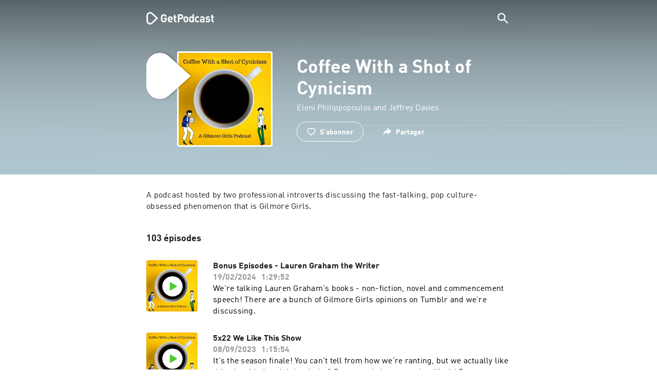

--- FILE ---
content_type: text/html; charset=utf-8
request_url: https://getpodcast.com/fr/podcast/coffee-with-a-shot-of-cynicism
body_size: 27769
content:
<!DOCTYPE html><html lang="fr"><head><meta name="next-font-preconnect" /><meta httpEquiv="X-UA-Compatible" content="IE=edge,chrome=1" /><meta name="viewport" content="width=device-width, initial-scale=1.0" /><meta charSet="utf-8" /><meta name="google" content="nopagereadaloud" /><link rel="shortcut icon" href="/assets/favicon.ico" /><link rel="apple-touch-icon" sizes="180x180" href="/assets/apple-touch-icon.png" /><link rel="icon" type="image/png" sizes="48x48" href="/assets/favicon-48x48.png" /><link rel="icon" type="image/png" sizes="32x32" href="/assets/favicon-32x32.png" /><link rel="icon" type="image/png" sizes="16x16" href="/assets/favicon-16x16.png" /><link rel="mask-icon" href="/assets/safari-pinned-tab.svg" color="#5bbad5" /><link rel="preload" href="/assets/fonts/DINWebPro.woff2" as="font" type="font/woff2" crossorigin /><link rel="preload" href="/assets/fonts/DINWebPro-Bold.woff2" as="font" type="font/woff2" crossorigin /><link rel="preload" href="/assets/images/square.png" as="image" /><meta name="msapplication-TileColor" content="#00aba9" /><meta name="google-site-verification" content="SPCausbI1cLetyY_iFCr3T2ZcAiEXhDcu_NFNeFCILE" /><script>
          window.startTime = Date.now();
          !function () { var e = function () { var e, t = "__tcfapiLocator", a = [], n = window; for (; n;) { try { if (n.frames[t]) { e = n; break } } catch (e) { } if (n === window.top) break; n = n.parent } e || (!function e() { var a = n.document, r = !!n.frames[t]; if (!r) if (a.body) { var i = a.createElement("iframe"); i.style.cssText = "display:none", i.name = t, a.body.appendChild(i) } else setTimeout(e, 5); return !r }(), n.__tcfapi = function () { for (var e, t = arguments.length, n = new Array(t), r = 0; r < t; r++)n[r] = arguments[r]; if (!n.length) return a; if ("setGdprApplies" === n[0]) n.length > 3 && 2 === parseInt(n[1], 10) && "boolean" == typeof n[3] && (e = n[3], "function" == typeof n[2] && n[2]("set", !0)); else if ("ping" === n[0]) { var i = { gdprApplies: e, cmpLoaded: !1, cmpStatus: "stub" }; "function" == typeof n[2] && n[2](i) } else a.push(n) }, n.addEventListener("message", (function (e) { var t = "string" == typeof e.data, a = {}; try { a = t ? JSON.parse(e.data) : e.data } catch (e) { } var n = a.__tcfapiCall; n && window.__tcfapi(n.command, n.version, (function (a, r) { var i = { __tcfapiReturn: { returnValue: a, success: r, callId: n.callId } }; t && (i = JSON.stringify(i)), e.source.postMessage(i, "*") }), n.parameter) }), !1)) }; "undefined" != typeof module ? module.exports = e : e() }();
          function UUID(){var x=(new Date).getTime();return"xxxxxxxx-xxxx-4xxx-yxxx-xxxxxxxxxxxx".replace(/[xy]/g,function(e){var t=(x+16*Math.random())%16|0;return x=Math.floor(x/16),("x"==e?t:3&t|8).toString(16)})}function setCookie(e,t,x){var n=new Date;n.setTime(n.getTime()+24*x*60*60*1e3);n="expires="+n.toUTCString();document.cookie=e+"="+t+";"+n+";path=/"}function readCookie(e){for(var t=e+"=",x=document.cookie.split(";"),n=0;n<x.length;n++){for(var o=x[n];" "==o.charAt(0);)o=o.substring(1,o.length);if(0==o.indexOf(t))return o.substring(t.length,o.length)}return null}var uuid,consentCookie=readCookie("authId");null===consentCookie&&setCookie("authId",uuid=UUID(),365);
          </script><script id="rnd_cmp" src="/assets/js/cmp/rnd.js?_=09112021" onLoad="initCMP()" async></script><script id="show-banner">
          function initCMP () {
              RND.CMP.initialize({
                debug: true,
                privacyLink: '/privacy-policy',
                privacyManagerId: 238149,
                languageDetection: true,
                allowedLanguages:  ['de', 'en', 'fr', 'es', 'pt', 'it', 'pl', 'da', 'sv'],
                fallbackLanguage: 'en',
                sp: {
                  config: {
                    baseEndpoint: 'https://cdn.privacy-mgmt.com'
                    ,propertyHref: 'https://getpodcast.com'
                  }
                }
              });
          }</script><style>
  a,abbr,acronym,address,applet,article,aside,audio,b,big,blockquote,body,canvas,caption,center,cite,code,dd,del,details,dfn,div,dl,dt,em,embed,fieldset,figcaption,figure,footer,form,h1,h2,h3,h4,h5,h6,header,hgroup,html,i,iframe,img,ins,kbd,label,legend,li,mark,menu,nav,object,ol,output,p,pre,q,ruby,s,samp,section,small,span,strike,strong,sub,summary,sup,table,tbody,td,tfoot,th,thead,time,tr,tt,u,ul,var,video{margin:0;padding:0;border:0;font-size:100%;vertical-align:baseline}:focus{outline:0}article,aside,details,figcaption,figure,footer,header,hgroup,menu,nav,section{display:block}body{line-height:1}ol,ul{list-style:none}blockquote,q{quotes:none}blockquote:after,blockquote:before,q:after,q:before{content:'';content:none}table{border-collapse:collapse;border-spacing:0}input[type=search]::-webkit-search-cancel-button,input[type=search]::-webkit-search-decoration,input[type=search]::-webkit-search-results-button,input[type=search]::-webkit-search-results-decoration{-webkit-appearance:none;-moz-appearance:none}input[type=search]{-webkit-appearance:none;-moz-appearance:none;-webkit-box-sizing:content-box;-moz-box-sizing:content-box;box-sizing:content-box}textarea{overflow:auto;vertical-align:top;resize:vertical}audio,canvas,video{display:inline-block;max-width:100%}audio:not([controls]){display:none;height:0}[hidden]{display:none}html{font-size:100%;-webkit-text-size-adjust:100%;-ms-text-size-adjust:100%}a:focus{outline:thin dotted}a:active,a:hover{outline:0}img{border:0;-ms-interpolation-mode:bicubic}figure{margin:0}form{margin:0}fieldset{border:1px solid silver;margin:0 2px;padding:.35em .625em .75em}legend{border:0;padding:0;white-space:normal}button,input,select,textarea{font-size:100%;margin:0;vertical-align:baseline}button,input{line-height:normal}button,select{text-transform:none}button,html input[type=button],input[type=reset],input[type=submit]{-webkit-appearance:button;cursor:pointer}button[disabled],html input[disabled]{cursor:default}input[type=checkbox],input[type=radio]{box-sizing:border-box;padding:0}input[type=search]{-webkit-appearance:textfield;-moz-box-sizing:content-box;-webkit-box-sizing:content-box;box-sizing:content-box}input[type=search]::-webkit-search-cancel-button,input[type=search]::-webkit-search-decoration{-webkit-appearance:none}button::-moz-focus-inner,input::-moz-focus-inner{border:0;padding:0}textarea{overflow:auto;vertical-align:top}table{border-collapse:collapse;border-spacing:0}button,html,input,select,textarea{color:#222}::-moz-selection{background:#b3d4fc;text-shadow:none}::selection{background:#b3d4fc;text-shadow:none}img{vertical-align:middle}fieldset{border:0;margin:0;padding:0}textarea{resize:vertical}.chromeframe{margin:.2em 0;background:#ccc;color:#000;padding:.2em 0}em{font-style:italic}strong{font-weight:700}*{box-sizing:border-box}

  @font-face {
    font-family: radio;
    src: local(
            '-apple-system,BlinkMacSystemFont,"Segoe UI",Roboto,"Helvetica Neue",Arial,sans-serif,"Apple Color Emoji","Segoe UI Emoji","Segoe UI Symbol","Noto Color Emoji"'
    ),
    url('/assets/fonts/DINWebPro.woff2') format('woff2');
    font-style: normal;
    font-weight: normal;
    font-display: swap;
    text-rendering: optimizeLegibility;
  }

  @font-face {
    font-family: radio;
    src: local(
            '-apple-system,BlinkMacSystemFont,"Segoe UI",Roboto,"Helvetica Neue",Arial,sans-serif,"Apple Color Emoji","Segoe UI Emoji","Segoe UI Symbol","Noto Color Emoji"'
    ),
    url('/assets/fonts/DINWebPro-Bold.woff2') format('woff2');
    font-style: normal;
    font-weight: bold;
    font-display: swap;
    text-rendering: optimizeLegibility;
  }

  body,
  input {
    font-family: radio;
    font-size: 14px;
    font-weight: normal;
    font-style: normal;
    font-stretch: normal;
    line-height: 1.43;
    letter-spacing: 0.25px;
    color: #1e1e1e;
    -webkit-overflow-scrolling: touch;
  }

  html,
  body {
    height: 100%;
    width: 100%;
  }

  .playbutton-stage {
    padding: 5px 0 0 5px;
  }
  .playbutton-stage .playbutton-styled {
    max-width: 70px !important;
  }
  .playbutton-stage .svgIcon svg {
    width: 70px;
    height: 70px;
  }

  .playbutton-cover {
    padding-left: 4px;
    padding-top: 4px;
  }
  .playbutton-cover .playbutton-styled {
    max-width: 50px !important;
  }
  .playbutton-cover .svgIcon svg {
    width: 50px;
    height: 50px;
  }

  .playbutton-sticky .playbutton-styled {
    max-width: 57px !important;
    
  }
  .playbutton-sticky .svgIcon svg {
    width: 57px;
    height: 57px;
  }
  
  @media (min-width: 768px) {
    .playbutton-sticky {
      padding-top: 4px;
    }
  }
  @media (max-width: 767px) {
    .playbutton-cover {
      padding-left: 2px;
      padding-top: 2px;
    }
    .playbutton-cover .playbutton-styled {
      max-width: 42px !important;
    }
    .playbutton-cover .svgIcon svg {
      width: 42px;
      height: 42px;
    }
    .playbutton-sticky .playbutton-styled {
      max-width: 40px !important;
    }
    .playbutton-sticky .svgIcon svg {
      width: 40px;
      height: 40px;
    } 
  }
</style><title>Coffee With a Shot of Cynicism | Écoutez des podcasts en ligne gratuitement</title><meta name="description" content="Écoutez le podcast Coffee With a Shot of Cynicism gratuitement sur GetPodcast. Tous les podcasts dans un seul endroit. À découvrir maintenant !" /><meta name="robots" content="index,follow,max-snippet:-1,max-image-preview:large" /><meta property="og:url" content="https://getpodcast.com/fr/podcast/coffee-with-a-shot-of-cynicism" /><meta property="og:title" content="Coffee With a Shot of Cynicism" /><meta property="og:description" content="Écoutez Coffee With a Shot of Cynicism sur GetPodcast" /><meta property="og:type" content="website" /><meta property="og:site_name" content="GetPodcast" /><meta property="og:image" content="https://getpodcast.com/assets/images/splash/logo-1200x630.png" /><meta name="twitter:card" content="summary_large_image" /><meta name="twitter:title" content="Coffee With a Shot of Cynicism" /><meta name="twitter:description" content="Écoutez Coffee With a Shot of Cynicism sur GetPodcast" /><meta name="twitter:image" content="https://getpodcast.com/assets/images/splash/logo-1200x630.png" /><link rel="alternate" hrefLang="de-at" href="https://getpodcast.com/at/podcast/coffee-with-a-shot-of-cynicism" /><link rel="alternate" hrefLang="de-de" href="https://getpodcast.com/de/podcast/coffee-with-a-shot-of-cynicism" /><link rel="alternate" hrefLang="de" href="https://getpodcast.com/de/podcast/coffee-with-a-shot-of-cynicism" /><link rel="alternate" hrefLang="da" href="https://getpodcast.com/dk/podcast/coffee-with-a-shot-of-cynicism" /><link rel="alternate" hrefLang="es" href="https://getpodcast.com/es/podcast/coffee-with-a-shot-of-cynicism" /><link rel="alternate" hrefLang="fr" href="https://getpodcast.com/fr/podcast/coffee-with-a-shot-of-cynicism" /><link rel="alternate" hrefLang="en-gb" href="https://getpodcast.com/uk/podcast/coffee-with-a-shot-of-cynicism" /><link rel="alternate" hrefLang="it" href="https://getpodcast.com/it/podcast/coffee-with-a-shot-of-cynicism" /><link rel="alternate" hrefLang="pl" href="https://getpodcast.com/pl/podcast/coffee-with-a-shot-of-cynicism" /><link rel="alternate" hrefLang="pt" href="https://getpodcast.com/pt/podcast/coffee-with-a-shot-of-cynicism" /><link rel="alternate" hrefLang="sv" href="https://getpodcast.com/se/podcast/coffee-with-a-shot-of-cynicism" /><link rel="alternate" hrefLang="en-us" href="https://getpodcast.com/podcast/coffee-with-a-shot-of-cynicism" /><link rel="alternate" hrefLang="en" href="https://getpodcast.com/podcast/coffee-with-a-shot-of-cynicism" /><link rel="canonical" href="https://getpodcast.com/fr/podcast/coffee-with-a-shot-of-cynicism" /><link rel="preload" href="https://podcast-images-prod.radio-assets.com/300/coffee-with-a-shot-of-cynicism.jpeg?version=a300c3952c6f9a7c4e634cae05cb156df0ecb794" as="image" /><meta name="next-head-count" content="45" /><noscript data-n-css></noscript><script defer noModule src="/_next/static/chunks/polyfills-5cd94c89d3acac5f.js"></script><script src="/_next/static/chunks/webpack-4a1853a56933a9c7.js" defer></script><script src="/_next/static/chunks/framework-4cc980c1fc92f87d.js" defer></script><script src="/_next/static/chunks/main-07181bb3a1035316.js" defer></script><script src="/_next/static/chunks/pages/_app-97dd806ad24fd392.js" defer></script><script src="/_next/static/chunks/29107295-a2d0c8e72019a3ed.js" defer></script><script src="/_next/static/chunks/858-34a49e26c029909d.js" defer></script><script src="/_next/static/chunks/641-daa966751dca1081.js" defer></script><script src="/_next/static/chunks/pages/podcast/%5Bpodcast%5D-8c0d2ffdfff6c5f4.js" defer></script><script src="/_next/static/TLVfm-ZRIW0FvGABBmXx5/_buildManifest.js" defer></script><script src="/_next/static/TLVfm-ZRIW0FvGABBmXx5/_ssgManifest.js" defer></script><script src="/_next/static/TLVfm-ZRIW0FvGABBmXx5/_middlewareManifest.js" defer></script><style id="__jsx-2850323686">#nprogress{pointer-events:none;}#nprogress .bar{background:#64e646;position:fixed;z-index:9999;top:0;left:0;width:100%;height:2px;}#nprogress .peg{display:block;position:absolute;right:0px;width:100px;height:100%;box-shadow:0 0 10px #64e646,0 0 5px #64e646;opacity:1;-webkit-transform:rotate(3deg) translate(0px,-4px);-ms-transform:rotate(3deg) translate(0px,-4px);-webkit-transform:rotate(3deg) translate(0px,-4px);-ms-transform:rotate(3deg) translate(0px,-4px);transform:rotate(3deg) translate(0px,-4px);}#nprogress .spinner{display:block;position:fixed;z-index:1031;top:15px;right:15px;}#nprogress .spinner-icon{width:18px;height:18px;box-sizing:border-box;border:solid 2px transparent;border-top-color:#64e646;border-left-color:#64e646;border-radius:50%;-webkit-animation:nprogresss-spinner 400ms linear infinite;-webkit-animation:nprogress-spinner 400ms linear infinite;animation:nprogress-spinner 400ms linear infinite;}.nprogress-custom-parent{overflow:hidden;position:relative;}.nprogress-custom-parent #nprogress .spinner,.nprogress-custom-parent #nprogress .bar{position:absolute;}@-webkit-keyframes nprogress-spinner{0%{-webkit-transform:rotate(0deg);}100%{-webkit-transform:rotate(360deg);}}@-webkit-keyframes nprogress-spinner{0%{-webkit-transform:rotate(0deg);-ms-transform:rotate(0deg);transform:rotate(0deg);}100%{-webkit-transform:rotate(360deg);-ms-transform:rotate(360deg);transform:rotate(360deg);}}@keyframes nprogress-spinner{0%{-webkit-transform:rotate(0deg);-ms-transform:rotate(0deg);transform:rotate(0deg);}100%{-webkit-transform:rotate(360deg);-ms-transform:rotate(360deg);transform:rotate(360deg);}}</style><style data-styled data-styled-version="5.3.3">.iFtXGS{width:106px;vertical-align:middle;position:relative;}/*!sc*/
.iFtXGS path#icon{fill:#FFFFFF;}/*!sc*/
.iFtXGS path#text{fill:#FFFFFF;}/*!sc*/
@media (min-width:768px){.iFtXGS{width:132px;}}/*!sc*/
.ktXSIt{width:106px;vertical-align:middle;position:relative;}/*!sc*/
.ktXSIt path#icon{fill:#64E646;}/*!sc*/
.ktXSIt path#text{fill:#1E1E1E;}/*!sc*/
@media (min-width:768px){.ktXSIt{width:132px;}}/*!sc*/
data-styled.g1[id="Logo__SVG-sc-kn26s8-0"]{content:"iFtXGS,ktXSIt,"}/*!sc*/
.bwiwIZ{width:28px;height:28px;vertical-align:middle;outline:none;}/*!sc*/
.bwiwIZ:active{outline:none;}/*!sc*/
data-styled.g2[id="Icon__SVG-sc-pqbdkr-0"]{content:"bwiwIZ,"}/*!sc*/
.fryuta{-webkit-user-select:none;-moz-user-select:none;-ms-user-select:none;user-select:none;cursor:pointer;z-index:10;}/*!sc*/
.fryuta #close,.fryuta #search{stroke:#FFFFFF;}/*!sc*/
@media (min-width:768px){.fryuta{width:30px;height:30px;}}/*!sc*/
data-styled.g4[id="NavigationSearch__StyledIcon-sc-9nolk2-0"]{content:"fryuta,"}/*!sc*/
.fajCMX{position:relative;}/*!sc*/
data-styled.g6[id="NavigationSearch__Wrapper-sc-9nolk2-2"]{content:"fajCMX,"}/*!sc*/
.WWFqg{-webkit-transition:all ease-out 0.15s;transition:all ease-out 0.15s;display:-webkit-inline-box;display:-webkit-inline-flex;display:-ms-inline-flexbox;display:inline-flex;position:relative;padding-left:4px;z-index:9;}/*!sc*/
@media (min-width:768px){.WWFqg{height:30px;}}/*!sc*/
data-styled.g7[id="NavigationSearch__ButtonWrapper-sc-9nolk2-3"]{content:"WWFqg,"}/*!sc*/
.jVgKCw{display:-webkit-box;display:-webkit-flex;display:-ms-flexbox;display:flex;-webkit-align-items:center;-webkit-box-align:center;-ms-flex-align:center;align-items:center;}/*!sc*/
data-styled.g9[id="NavigationSearch__NoForm-sc-9nolk2-5"]{content:"jVgKCw,"}/*!sc*/
.eJcxag{max-width:710px;margin:0 auto;width:100%;}/*!sc*/
data-styled.g10[id="components__PageWrapper-sc-1nvrcl0-0"]{content:"eJcxag,"}/*!sc*/
.bYgKjR{-webkit-user-select:none;-moz-user-select:none;-ms-user-select:none;user-select:none;-webkit-backface-visibility:hidden;backface-visibility:hidden;-webkit-tap-highlight-color:transparent;-webkit-transition:all ease-out 0.15s;transition:all ease-out 0.15s;background-color:transparent;position:fixed;padding:0 20px;width:100%;height:60px;line-height:60px;z-index:1000;box-shadow:none;}/*!sc*/
@media (min-width:768px){.bYgKjR{height:70px;line-height:70px;}}/*!sc*/
data-styled.g12[id="Navigation__Wrapper-sc-uvqu1e-0"]{content:"bYgKjR,"}/*!sc*/
.gAMANT{margin:0 auto;width:100%;display:grid;grid-template-columns:106px auto;grid-template-rows:100%;grid-template-areas:logo . search;-webkit-align-items:center;-webkit-box-align:center;-ms-flex-align:center;align-items:center;}/*!sc*/
data-styled.g13[id="Navigation__Inner-sc-uvqu1e-1"]{content:"gAMANT,"}/*!sc*/
.gcGHxD{justify-self:end;top:1px;}/*!sc*/
data-styled.g14[id="Navigation__StyledSearch-sc-uvqu1e-2"]{content:"gcGHxD,"}/*!sc*/
.crfOsF:hover,.crfOsF:active,.crfOsF:focus{outline:0;}/*!sc*/
data-styled.g15[id="Navigation__LogoLink-sc-uvqu1e-3"]{content:"crfOsF,"}/*!sc*/
.bAbvEL{width:18px;height:18px;background-size:18px 18px;background-repeat:no-repeat;background-position:center;background-image:url( /assets/images/flags/fr@1x.png );}/*!sc*/
@media (-webkit-min-device-pixel-ratio:2), ( min--moz-device-pixel-ratio:2), ( -o-min-device-pixel-ratio:2/1), ( min-device-pixel-ratio:2), ( min-resolution:192dpi), ( min-resolution:2dppx){.bAbvEL{background-image:url( /assets/images/flags/fr@2x.png );}}/*!sc*/
@media (-webkit-min-device-pixel-ratio:3), ( min--moz-device-pixel-ratio:3), ( -o-min-device-pixel-ratio:3/1), ( min-device-pixel-ratio:3), ( min-resolution:384dpi), ( min-resolution:3dppx){.bAbvEL{background-image:url( /assets/images/flags/fr@3x.png);}}/*!sc*/
data-styled.g16[id="CountryIcon-sc-1mwhrcq-0"]{content:"bAbvEL,"}/*!sc*/
.ktyzes{display:inline-block;text-align:center;-webkit-text-decoration:none;text-decoration:none;position:relative;z-index:0;padding-left:23px;}/*!sc*/
data-styled.g17[id="LanguagePicker__Label-sc-1kxex54-0"]{content:"ktyzes,"}/*!sc*/
.gwscSw{position:absolute;width:18px;height:18px;left:0;top:0;}/*!sc*/
data-styled.g18[id="LanguagePicker__StyledCountryIcon-sc-1kxex54-1"]{content:"gwscSw,"}/*!sc*/
.lpiikl{width:14px;height:14px;z-index:0;-webkit-transform:rotate(-90deg);-ms-transform:rotate(-90deg);transform:rotate(-90deg);position:relative;margin-left:5px;top:2px;}/*!sc*/
data-styled.g19[id="LanguagePicker__StyledChevron-sc-1kxex54-2"]{content:"lpiikl,"}/*!sc*/
.dcraAT{text-align:center;-webkit-text-decoration:none;text-decoration:none;color:#1E1E1E;-webkit-user-select:none;-moz-user-select:none;-ms-user-select:none;user-select:none;-webkit-tap-highlight-color:transparent;}/*!sc*/
.dcraAT:hover,.dcraAT:active,.dcraAT:focus{outline:0;}/*!sc*/
data-styled.g20[id="LanguagePicker__StyledLink-sc-1kxex54-3"]{content:"dcraAT,"}/*!sc*/
.hfrvzp{display:none;}/*!sc*/
@media (min-width:768px){.hfrvzp{display:inline-block;}}/*!sc*/
.fRrCPG{display:inline-block;}/*!sc*/
@media (min-width:768px){.fRrCPG{display:inline-block;}}/*!sc*/
data-styled.g21[id="AppLink__LinkApp-sc-54x8rf-0"]{content:"hfrvzp,fRrCPG,"}/*!sc*/
.hTgDSs{display:block;width:100%;text-align:center;}/*!sc*/
@media (min-width:768px){.hTgDSs{display:inherit;width:auto;padding-right:0;text-align:left;-webkit-box-pack:center;-webkit-justify-content:center;-ms-flex-pack:center;justify-content:center;-webkit-align-items:center;-webkit-box-align:center;-ms-flex-align:center;align-items:center;}.hTgDSs .AppLink-sc-54x8rf-2:first-child{margin-right:10px;}}/*!sc*/
data-styled.g24[id="AppLinks__Wrapper-sc-qg55x-0"]{content:"hTgDSs,"}/*!sc*/
.kuCzjq{-webkit-flex-shrink:0;-ms-flex-negative:0;flex-shrink:0;padding:50px 20px 90px 20px;background-color:rgba(240,240,240,0.6);}/*!sc*/
@media (min-width:768px){.kuCzjq{padding:50px 20px 110px 20px;}}/*!sc*/
data-styled.g25[id="Footer__Wrapper-sc-1hapenx-0"]{content:"kuCzjq,"}/*!sc*/
.HPTmn{font-size:16px;font-weight:bold;font-style:normal;font-stretch:normal;line-height:1.38;-webkit-letter-spacing:0.28px;-moz-letter-spacing:0.28px;-ms-letter-spacing:0.28px;letter-spacing:0.28px;text-align:center;}/*!sc*/
data-styled.g28[id="Footer__Main-sc-1hapenx-3"]{content:"HPTmn,"}/*!sc*/
.hKOoUz{font-weight:normal;}/*!sc*/
data-styled.g29[id="Footer__Secondary-sc-1hapenx-4"]{content:"hKOoUz,"}/*!sc*/
.voMYQ{position:relative;text-align:center;white-space:nowrap;}/*!sc*/
data-styled.g30[id="Footer__LinkItem-sc-1hapenx-5"]{content:"voMYQ,"}/*!sc*/
.eHHIBo{display:-webkit-box;display:-webkit-flex;display:-ms-flexbox;display:flex;-webkit-flex-wrap:wrap;-ms-flex-wrap:wrap;flex-wrap:wrap;width:100%;margin:50px auto;padding:0 5px;-webkit-box-pack:center;-webkit-justify-content:center;-ms-flex-pack:center;justify-content:center;}/*!sc*/
.eHHIBo .Footer__LinkItem-sc-1hapenx-5{padding:5px 10px;}/*!sc*/
@media (min-width:768px){.eHHIBo{margin:0 auto 0 0;width:auto;padding:0 0 0 5px;}.eHHIBo .Footer__LinkItem-sc-1hapenx-5{padding:0;}}/*!sc*/
data-styled.g31[id="Footer__Links-sc-1hapenx-6"]{content:"eHHIBo,"}/*!sc*/
.hvskIS{text-align:center;-webkit-text-decoration:none;text-decoration:none;color:#1E1E1E;-webkit-user-select:none;-moz-user-select:none;-ms-user-select:none;user-select:none;-webkit-tap-highlight-color:transparent;}/*!sc*/
.hvskIS:hover,.hvskIS:active,.hvskIS:focus{outline:0;}/*!sc*/
@media (min-width:768px){.hvskIS{margin-right:20px;}}/*!sc*/
data-styled.g32[id="Footer__StyledLink-sc-1hapenx-7"]{content:"hvskIS,"}/*!sc*/
.hChjHW{margin:0;padding:0;background:transparent;border:none;text-align:center;-webkit-text-decoration:none;text-decoration:none;font-size:inherit;font-family:inherit;color:#1E1E1E;-webkit-user-select:none;-moz-user-select:none;-ms-user-select:none;user-select:none;-webkit-tap-highlight-color:transparent;}/*!sc*/
.hChjHW:hover,.hChjHW:active,.hChjHW:focus{outline:0;}/*!sc*/
@media (min-width:768px){.hChjHW{margin-right:20px;}}/*!sc*/
data-styled.g33[id="Footer__StyledLinkLikeButton-sc-1hapenx-8"]{content:"hChjHW,"}/*!sc*/
.eaaKzR{display:-webkit-box;display:-webkit-flex;display:-ms-flexbox;display:flex;padding:0 5px;width:100%;-webkit-align-items:flex-end;-webkit-box-align:flex-end;-ms-flex-align:flex-end;align-items:flex-end;-webkit-box-pack:justify;-webkit-justify-content:space-between;-ms-flex-pack:justify;justify-content:space-between;}/*!sc*/
@media (min-width:768px){.eaaKzR{max-width:240px;margin:0 auto;padding:0 5px 0 20px;}}/*!sc*/
data-styled.g34[id="Footer__Legal-sc-1hapenx-9"]{content:"eaaKzR,"}/*!sc*/
.QJCCy{white-space:nowrap;text-align:center;-webkit-text-decoration:none;text-decoration:none;color:#1E1E1E;padding-right:20px;-webkit-user-select:none;-moz-user-select:none;-ms-user-select:none;user-select:none;-webkit-tap-highlight-color:transparent;}/*!sc*/
.QJCCy:hover,.QJCCy:active,.QJCCy:focus{outline:0;}/*!sc*/
data-styled.g35[id="Footer__Copyright-sc-1hapenx-10"]{content:"QJCCy,"}/*!sc*/
@media (min-width:768px){.bNufPO{display:-webkit-box;display:-webkit-flex;display:-ms-flexbox;display:flex;-webkit-align-items:flex-end;-webkit-box-align:flex-end;-ms-flex-align:flex-end;align-items:flex-end;-webkit-box-pack:justify;-webkit-justify-content:space-between;-ms-flex-pack:justify;justify-content:space-between;margin-top:40px;}}/*!sc*/
data-styled.g37[id="Footer__FooterLinks-sc-1hapenx-12"]{content:"bNufPO,"}/*!sc*/
.kFxaEa{text-align:center;padding-top:45px;}/*!sc*/
data-styled.g38[id="Footer__StyledAppLinks-sc-1hapenx-13"]{content:"kFxaEa,"}/*!sc*/
.hcePJY{margin-top:25px;}/*!sc*/
@media (min-width:768px){.hcePJY{margin-top:0;}}/*!sc*/
data-styled.g39[id="Logo__LogoContainer-sc-1zms5r-0"]{content:"hcePJY,"}/*!sc*/
.kHxrAE{min-height:100%;position:relative;}/*!sc*/
data-styled.g47[id="Page__Wrapper-sc-1ch93uo-0"]{content:"kHxrAE,"}/*!sc*/
.fzXDGp{min-height:100vh;display:-webkit-box;display:-webkit-flex;display:-ms-flexbox;display:flex;-webkit-flex-direction:column;-ms-flex-direction:column;flex-direction:column;-webkit-align-items:stretch;-webkit-box-align:stretch;-ms-flex-align:stretch;align-items:stretch;}/*!sc*/
data-styled.g48[id="Page-sc-1ch93uo-1"]{content:"fzXDGp,"}/*!sc*/
.ehtDuQ{-webkit-box-flex:1;-webkit-flex-grow:1;-ms-flex-positive:1;flex-grow:1;}/*!sc*/
data-styled.g49[id="Page__Main-sc-1ch93uo-2"]{content:"ehtDuQ,"}/*!sc*/
.iKbVVI:hover{-webkit-filter:drop-shadow(0 0 4px rgba(0,0,0,0.5));-webkit-filter:drop-shadow(0 0 4px rgba(0,0,0,0.5));filter:drop-shadow(0 0 4px rgba(0,0,0,0.5));}/*!sc*/
.iKbVVI:active{-webkit-filter:drop-shadow(0 0 4px rgba(0,0,0,1));-webkit-filter:drop-shadow(0 0 4px rgba(0,0,0,1));filter:drop-shadow(0 0 4px rgba(0,0,0,1));}/*!sc*/
@supports (-webkit-overflow-scrolling:touch){.iKbVVI:hover,.iKbVVI:active{-webkit-filter:none;-webkit-filter:none;filter:none;}}/*!sc*/
.iKbVVI .playbutton-styled{-webkit-animation:2s linear infinite svg-animation;animation:2s linear infinite svg-animation;fill:none;max-width:40px;}/*!sc*/
.iKbVVI > svg circle{display:block;fill:none;stroke:white;stroke-linecap:round;stroke-width:10px;}/*!sc*/
@media all and (-ms-high-contrast:none){.iKbVVI > svg circle{stroke-width:0;}}/*!sc*/
.iKbVVI > svg circle.animated{-webkit-animation:1.4s ease-in-out infinite both circle-animation;animation:1.4s ease-in-out infinite both circle-animation;stroke-dasharray:283;stroke-dashoffset:280;-webkit-transform-origin:50% 50%;-ms-transform-origin:50% 50%;transform-origin:50% 50%;}/*!sc*/
@-webkit-keyframes svg-animation{0%{-webkit-transform:rotateZ(0deg);-ms-transform:rotateZ(0deg);transform:rotateZ(0deg);}100%{-webkit-transform:rotateZ(360deg);-ms-transform:rotateZ(360deg);transform:rotateZ(360deg);}}/*!sc*/
@keyframes svg-animation{0%{-webkit-transform:rotateZ(0deg);-ms-transform:rotateZ(0deg);transform:rotateZ(0deg);}100%{-webkit-transform:rotateZ(360deg);-ms-transform:rotateZ(360deg);transform:rotateZ(360deg);}}/*!sc*/
@-webkit-keyframes circle-animation{0%,25%{stroke-dashoffset:280;-webkit-transform:rotate(0);-ms-transform:rotate(0);transform:rotate(0);}50%,75%{stroke-dashoffset:75;-webkit-transform:rotate(45deg);-ms-transform:rotate(45deg);transform:rotate(45deg);}100%{stroke-dashoffset:280;-webkit-transform:rotate(360deg);-ms-transform:rotate(360deg);transform:rotate(360deg);}}/*!sc*/
@keyframes circle-animation{0%,25%{stroke-dashoffset:280;-webkit-transform:rotate(0);-ms-transform:rotate(0);transform:rotate(0);}50%,75%{stroke-dashoffset:75;-webkit-transform:rotate(45deg);-ms-transform:rotate(45deg);transform:rotate(45deg);}100%{stroke-dashoffset:280;-webkit-transform:rotate(360deg);-ms-transform:rotate(360deg);transform:rotate(360deg);}}/*!sc*/
data-styled.g50[id="Toggle-sc-vfpwvg-0"]{content:"iKbVVI,"}/*!sc*/
.SNnKi{width:100%;height:auto;border-radius:4px;background-size:cover;background-position:top center;background-repeat:no-repeat;background-color:#f0f0f0;box-shadow:0 0 10px 0 rgba(0,0,0,0);-webkit-transition:box-shadow linear 0.1s;transition:box-shadow linear 0.1s;position:relative;background-image:url("https://podcast-images-prod.radio-assets.com/300/coffee-with-a-shot-of-cynicism.jpeg?version=a300c3952c6f9a7c4e634cae05cb156df0ecb794");}/*!sc*/
.ialYGk{width:100%;height:auto;border-radius:4px;background-size:cover;background-position:top center;background-repeat:no-repeat;background-color:#f0f0f0;box-shadow:0 0 10px 0 rgba(0,0,0,0);-webkit-transition:box-shadow linear 0.1s;transition:box-shadow linear 0.1s;position:relative;}/*!sc*/
data-styled.g52[id="Cover__CoverImage-sc-8sp4zu-1"]{content:"SNnKi,ialYGk,"}/*!sc*/
.lhSQxY{width:100%;border-radius:4px;position:relative;-webkit-transition:box-shadow linear 0.1s;transition:box-shadow linear 0.1s;border:solid 3px #ffffff;}/*!sc*/
.lhSQxY .Cover__CoverImage-sc-8sp4zu-1{border-radius:0;}/*!sc*/
.zuTsf{width:100%;border-radius:4px;position:relative;-webkit-transition:box-shadow linear 0.1s;transition:box-shadow linear 0.1s;}/*!sc*/
data-styled.g53[id="Cover__CoverWrapper-sc-8sp4zu-2"]{content:"lhSQxY,zuTsf,"}/*!sc*/
.dpHJdL{background-color:#aec6cf;background-image:url(/assets/images/overlay/header.png);background-size:100% 100%;min-height:380px;padding-top:74px;padding-bottom:30px;-webkit-transition:background linear 0.5s;transition:background linear 0.5s;}/*!sc*/
@media (min-width:768px){.dpHJdL{min-height:340px;padding-top:100px;padding-bottom:30px;}}/*!sc*/
data-styled.g68[id="StageWrapper__Wrapper-sc-1qxjyh3-0"]{content:"dpHJdL,"}/*!sc*/
.bSBTOJ{margin-bottom:40px;position:relative;word-wrap:break-word;display:-webkit-box;-webkit-line-clamp:5;-webkit-box-orient:vertical;overflow:hidden;white-space:pre-wrap;}/*!sc*/
@media (min-width:768px){.bSBTOJ{-webkit-line-clamp:4;font-size:16px;line-height:1.38;-webkit-letter-spacing:0.28px;-moz-letter-spacing:0.28px;-ms-letter-spacing:0.28px;letter-spacing:0.28px;}}/*!sc*/
.bSBTOJ a{color:#1E1E1E;-webkit-transition:color linear .1s;transition:color linear .1s;}/*!sc*/
.bSBTOJ a:visited{color:#1E1E1E;}/*!sc*/
.bSBTOJ a:hover,.bSBTOJ a:active{color:#64E646;}/*!sc*/
.bSBTOJ p,.bSBTOJ ul,.bSBTOJ ol{margin-top:15px;margin-bottom:15px;}/*!sc*/
.bSBTOJ ul,.bSBTOJ ol{list-style-type:disc;list-style-position:inside;}/*!sc*/
.bSBTOJ ul li,.bSBTOJ ol li{padding-left:10px;}/*!sc*/
.bSBTOJ > :first-child{margin-top:0px;}/*!sc*/
.bSBTOJ > :last-child{margin-bottom:0px;}/*!sc*/
.bSBTOJ .loadingLines{margin-bottom:50px;}/*!sc*/
data-styled.g70[id="DescriptionContent-sc-5yqs0z-0"]{content:"bSBTOJ,"}/*!sc*/
.dtdxnF{-webkit-user-select:none;-moz-user-select:none;-ms-user-select:none;user-select:none;-webkit-tap-highlight-color:transparent;cursor:pointer;width:45px;height:45px;}/*!sc*/
.dtdxnF:hover,.dtdxnF:active,.dtdxnF:focus{outline:0;}/*!sc*/
@media (min-width:768px){.dtdxnF{width:57px;height:57px;}}/*!sc*/
data-styled.g75[id="EpisodeCover__ToggleButton-sc-qskan5-0"]{content:"dtdxnF,"}/*!sc*/
.dLfvcZ{position:absolute;width:100%;height:100%;z-index:100;display:-webkit-box;display:-webkit-flex;display:-ms-flexbox;display:flex;-webkit-box-pack:center;-webkit-justify-content:center;-ms-flex-pack:center;justify-content:center;-webkit-align-items:center;-webkit-box-align:center;-ms-flex-align:center;align-items:center;cursor:pointer;border-radius:4px;-webkit-transition:all linear 0.2s;transition:all linear 0.2s;}/*!sc*/
data-styled.g76[id="EpisodeCover__CoverButton-sc-qskan5-1"]{content:"dLfvcZ,"}/*!sc*/
.iRQdbT{width:100%;height:100%;}/*!sc*/
data-styled.g78[id="EpisodeListItem__Visual-sc-1ofbbx7-0"]{content:"iRQdbT,"}/*!sc*/
.gRFRIp{display:-webkit-box;display:-webkit-flex;display:-ms-flexbox;display:flex;padding-top:3px;}/*!sc*/
@media (min-width:768px){.gRFRIp{padding-top:1px;}}/*!sc*/
data-styled.g79[id="EpisodeListItem__Text-sc-1ofbbx7-1"]{content:"gRFRIp,"}/*!sc*/
.gyzhSv{font-size:16px;font-weight:bold;font-style:normal;font-stretch:normal;line-height:1.4;-webkit-letter-spacing:normal;-moz-letter-spacing:normal;-ms-letter-spacing:normal;letter-spacing:normal;text-align:left;color:#1E1E1E;}/*!sc*/
data-styled.g80[id="EpisodeListItem__EpisodeName-sc-1ofbbx7-2"]{content:"gyzhSv,"}/*!sc*/
.eRcJhA{word-break:break-word;line-height:1.4;cursor:pointer;color:#000;display:-webkit-box;-webkit-line-clamp:10;-webkit-box-orient:vertical;overflow:hidden;max-width:100%;}/*!sc*/
@media (min-width:768px){.eRcJhA{font-size:16px;line-height:1.4;-webkit-line-clamp:4;}}/*!sc*/
.eRcJhA a{color:#1E1E1E;-webkit-transition:color linear .1s;transition:color linear .1s;}/*!sc*/
.eRcJhA a:visited{color:#1E1E1E;}/*!sc*/
.eRcJhA a:hover,.eRcJhA a:active{color:#64E646;}/*!sc*/
.eRcJhA p,.eRcJhA ul,.eRcJhA ol{margin-top:15px;margin-bottom:15px;}/*!sc*/
.eRcJhA ul,.eRcJhA ol{list-style-type:disc;list-style-position:inside;}/*!sc*/
.eRcJhA ul li,.eRcJhA ol li{padding-left:10px;}/*!sc*/
.eRcJhA > :first-child{margin-top:0px;}/*!sc*/
.eRcJhA > :last-child{margin-bottom:0px;}/*!sc*/
.eRcJhA .loadingLines{margin-bottom:50px;}/*!sc*/
data-styled.g81[id="EpisodeListItem__EpisodeDescription-sc-1ofbbx7-3"]{content:"eRcJhA,"}/*!sc*/
.hOLcyk{display:-webkit-box;display:-webkit-flex;display:-ms-flexbox;display:flex;}/*!sc*/
data-styled.g82[id="EpisodeListItem__EpisodeMetaList-sc-1ofbbx7-4"]{content:"hOLcyk,"}/*!sc*/
.hBjlcE{font-size:16px;font-weight:bold;font-style:normal;font-stretch:normal;line-height:1.4;-webkit-letter-spacing:normal;-moz-letter-spacing:normal;-ms-letter-spacing:normal;letter-spacing:normal;text-align:left;color:#1E1E1E;color:#989898;margin-right:10px;}/*!sc*/
data-styled.g83[id="EpisodeListItem__EpisodeMeta-sc-1ofbbx7-5"]{content:"hBjlcE,"}/*!sc*/
.etryi{-webkit-user-select:none;-moz-user-select:none;-ms-user-select:none;user-select:none;-webkit-tap-highlight-color:transparent;display:inline-block;-webkit-text-decoration:none;text-decoration:none;}/*!sc*/
.etryi:hover,.etryi:active,.etryi:focus{outline:0;}/*!sc*/
data-styled.g84[id="EpisodeListItem__EpisodeLink-sc-1ofbbx7-6"]{content:"etryi,"}/*!sc*/
.cjRilX{display:grid;grid-template-columns:80px auto;grid-column-gap:20px;margin-bottom:30px;-webkit-align-items:center;-webkit-box-align:center;-ms-flex-align:center;align-items:center;justify-items:start;}/*!sc*/
@media (min-width:768px){.cjRilX{grid-template-columns:100px auto;grid-column-gap:30px;}}/*!sc*/
.cjRilX:hover .EpisodeCover-sc-qskan5-2{box-shadow:0 0 10px 0 rgba(0,0,0,0.5);}/*!sc*/
.cjRilX:active .EpisodeCover-sc-qskan5-2{box-shadow:0 0 10px 0 #000000;}/*!sc*/
data-styled.g85[id="EpisodeListItem__Wrapper-sc-1ofbbx7-7"]{content:"cjRilX,"}/*!sc*/
.hEiCcl{border-radius:4px;border:solid 1px #1e1e1e;padding:20px 20px 20px 20px;margin-bottom:40px;}/*!sc*/
@media (min-width:768px){.hEiCcl{padding:30px 30px 30px 30px;margin-top:20px;margin-bottom:35px;}}/*!sc*/
data-styled.g86[id="EpisodeList__Wrapper-sc-7k8d2n-0"]{content:"hEiCcl,"}/*!sc*/
.ddkvFf{text-align:left;}/*!sc*/
@media (min-width:768px){.ddkvFf{font-size:16px;line-height:1.5;-webkit-letter-spacing:normal;-moz-letter-spacing:normal;-ms-letter-spacing:normal;letter-spacing:normal;}}/*!sc*/
data-styled.g87[id="EpisodeList__Paragraph-sc-7k8d2n-1"]{content:"ddkvFf,"}/*!sc*/
.dOuPOs{height:28px;top:3px;left:0;position:absolute;-webkit-filter:drop-shadow(2px 0 2px rgba(0,0,0,0.3));-webkit-filter:drop-shadow(2px 0 2px rgba(0,0,0,0.3));filter:drop-shadow(2px 0 2px rgba(0,0,0,0.3));}/*!sc*/
.dOuPOs path{fill:#64E646;}/*!sc*/
@media (min-width:768px){.dOuPOs{height:38px;}}/*!sc*/
data-styled.g88[id="EpisodeList__StyledBubble-sc-7k8d2n-2"]{content:"dOuPOs,"}/*!sc*/
.fdFzRy{display:-webkit-box;display:-webkit-flex;display:-ms-flexbox;display:flex;}/*!sc*/
data-styled.g89[id="EpisodeList__Content-sc-7k8d2n-3"]{content:"fdFzRy,"}/*!sc*/
.hnTEWy{padding-right:16px;padding-left:18px;position:relative;}/*!sc*/
.hnTEWy .Cover__CoverWrapper-sc-8sp4zu-2{width:62px;height:62px;}/*!sc*/
@media (min-width:768px){.hnTEWy{padding-left:24px;padding-right:25px;}.hnTEWy .Cover__CoverWrapper-sc-8sp4zu-2{width:86px;height:86px;}}/*!sc*/
data-styled.g90[id="EpisodeList__Visual-sc-7k8d2n-4"]{content:"hnTEWy,"}/*!sc*/
.gKbRrO{padding-top:4px;text-align:right;}/*!sc*/
data-styled.g91[id="EpisodeList__Text-sc-7k8d2n-5"]{content:"gKbRrO,"}/*!sc*/
.jxdKgy{text-align:right;padding:15px 0 0 0;}/*!sc*/
@media (min-width:768px){.jxdKgy{display:-webkit-box;display:-webkit-flex;display:-ms-flexbox;display:flex;-webkit-box-pack:justify;-webkit-justify-content:space-between;-ms-flex-pack:justify;justify-content:space-between;-webkit-align-items:center;-webkit-box-align:center;-ms-flex-align:center;align-items:center;}}/*!sc*/
data-styled.g92[id="EpisodeList__Footer-sc-7k8d2n-6"]{content:"jxdKgy,"}/*!sc*/
.cskNzI{font-size:24px;font-weight:bold;font-style:normal;font-stretch:normal;line-height:1.33;-webkit-letter-spacing:normal;-moz-letter-spacing:normal;-ms-letter-spacing:normal;letter-spacing:normal;text-align:center;color:#1E1E1E;}/*!sc*/
@media (min-width:768px){.cskNzI{font-size:36px;line-height:1.17;}}/*!sc*/
data-styled.g93[id="Headline-sc-vutl6b-0"]{content:"cskNzI,"}/*!sc*/
.GgwXQ{font-size:16px;text-align:left;}/*!sc*/
data-styled.g94[id="Headline__HeadlineSmall-sc-vutl6b-1"]{content:"GgwXQ,"}/*!sc*/
.jQImDU{margin-bottom:30px;}/*!sc*/
@media (min-width:768px){.jQImDU{font-size:18px;line-height:1.33;}}/*!sc*/
data-styled.g96[id="EpisodeCollection__Title-sc-2kw65r-1"]{content:"jQImDU,"}/*!sc*/
.diKkok{padding:3px 30px 0 30px;display:inline-block;border-radius:24px;line-height:32px;font-style:normal;font-stretch:normal;-webkit-letter-spacing:normal;-moz-letter-spacing:normal;-ms-letter-spacing:normal;letter-spacing:normal;-webkit-font-smoothing:antialiased;-moz-osx-font-smoothing:grayscale;}/*!sc*/
data-styled.g97[id="Button__Inner-sc-1xnxnyo-0"]{content:"diKkok,"}/*!sc*/
.jbwdfX{cursor:pointer;font-weight:bold;font-style:normal;font-stretch:normal;-webkit-letter-spacing:0.28px;-moz-letter-spacing:0.28px;-ms-letter-spacing:0.28px;letter-spacing:0.28px;text-align:center;-webkit-user-select:none;-moz-user-select:none;-ms-user-select:none;user-select:none;color:#ffffff;display:inline-block;border-radius:24px;background-color:transparent;opacity:1;-webkit-user-select:none;-moz-user-select:none;-ms-user-select:none;user-select:none;-webkit-tap-highlight-color:transparent;}/*!sc*/
.jbwdfX:hover,.jbwdfX:active,.jbwdfX:focus{outline:0;}/*!sc*/
.jzslzn{cursor:pointer;font-weight:bold;font-style:normal;font-stretch:normal;-webkit-letter-spacing:0.28px;-moz-letter-spacing:0.28px;-ms-letter-spacing:0.28px;letter-spacing:0.28px;text-align:center;-webkit-user-select:none;-moz-user-select:none;-ms-user-select:none;user-select:none;color:#1e1e1e;display:inline-block;border-radius:24px;background-color:transparent;opacity:1;-webkit-user-select:none;-moz-user-select:none;-ms-user-select:none;user-select:none;-webkit-tap-highlight-color:transparent;}/*!sc*/
.jzslzn:hover,.jzslzn:active,.jzslzn:focus{outline:0;}/*!sc*/
data-styled.g98[id="Button__WrapperNaked-sc-1xnxnyo-1"]{content:"jbwdfX,jzslzn,"}/*!sc*/
.icurFG{border:solid 1px #ffffff;background-color:transparent;}/*!sc*/
.icurFG .Button__Inner-sc-1xnxnyo-0{border:solid 1px transparent;}/*!sc*/
.icurFG .Button__Inner-sc-1xnxnyo-0:hover{border:solid 1px #ffffff;}/*!sc*/
.egvfOS{border:solid 1px #1e1e1e;background-color:#ffffff;}/*!sc*/
.egvfOS .Button__Inner-sc-1xnxnyo-0{border:solid 1px #ffffff;}/*!sc*/
.egvfOS .Button__Inner-sc-1xnxnyo-0:hover{border:solid 1px #1e1e1e;}/*!sc*/
data-styled.g99[id="Button__Wrapper-sc-1xnxnyo-2"]{content:"icurFG,egvfOS,"}/*!sc*/
.dWqFVU{border-radius:20px;padding:3px 18px 0 15px;font-size:14px;}/*!sc*/
.dWqFVU .Button__IconFavorite-sc-1xnxnyo-4,.dWqFVU .Button__IconShare-sc-1xnxnyo-5{position:relative;top:-1px;margin-right:5px;width:23px;height:23px;}/*!sc*/
.dWqFVU .Button__IconFavorite-sc-1xnxnyo-4 path{stroke:#fff;}/*!sc*/
.dWqFVU .Button__IconShare-sc-1xnxnyo-5 path{stroke:#fff;fill:#fff;}/*!sc*/
data-styled.g103[id="Button__InnerSubscribe-sc-1xnxnyo-6"]{content:"dWqFVU,"}/*!sc*/
.hBQGrV{width:100%;padding:10px 0;text-align:center;}/*!sc*/
data-styled.g106[id="EpisodeList__ButtonWrapper-sc-pvc5wr-0"]{content:"hBQGrV,"}/*!sc*/
.dlnIYj{width:146px;height:146px;position:relative;margin:0 auto;}/*!sc*/
@media (min-width:768px){.dlnIYj{width:186px;height:186px;}}/*!sc*/
data-styled.g107[id="PodcastStageVisual__Visual-sc-134ucyj-0"]{content:"dlnIYj,"}/*!sc*/
.iGNEfW{height:70px;top:3px;left:-45px;position:absolute;-webkit-filter:drop-shadow(2px 0 2px rgba(0,0,0,0.3));-webkit-filter:drop-shadow(2px 0 2px rgba(0,0,0,0.3));filter:drop-shadow(2px 0 2px rgba(0,0,0,0.3));}/*!sc*/
@media (min-width:768px){.iGNEfW{height:90px;left:-60px;}}/*!sc*/
data-styled.g108[id="PodcastStageVisual__StyledBubble-sc-134ucyj-1"]{content:"iGNEfW,"}/*!sc*/
.diSECI{padding:20px 0;}/*!sc*/
@media (min-width:768px){.diSECI{padding:0 0 15px 0;}}/*!sc*/
data-styled.g109[id="PodcastStageText__Text-sc-cxk33j-0"]{content:"diSECI,"}/*!sc*/
.jBLIeR{font-size:20px;font-weight:bold;font-style:normal;font-stretch:normal;line-height:1.2;-webkit-letter-spacing:normal;-moz-letter-spacing:normal;-ms-letter-spacing:normal;letter-spacing:normal;color:#ffffff;text-align:center;padding:0 20px;}/*!sc*/
@media (min-width:768px){.jBLIeR{font-size:36px;line-height:1.17;text-align:left;padding:0;}}/*!sc*/
data-styled.g110[id="PodcastStageText__Name-sc-cxk33j-1"]{content:"jBLIeR,"}/*!sc*/
.dykWLz{line-height:1.57;-webkit-letter-spacing:normal;-moz-letter-spacing:normal;-ms-letter-spacing:normal;letter-spacing:normal;color:#ffffff;margin-top:5px;text-align:center;}/*!sc*/
@media (min-width:768px){.dykWLz{text-align:left;font-size:16px;font-weight:normal;font-style:normal;font-stretch:normal;line-height:1.38;-webkit-letter-spacing:normal;-moz-letter-spacing:normal;-ms-letter-spacing:normal;letter-spacing:normal;}}/*!sc*/
data-styled.g111[id="PodcastStageText__Author-sc-cxk33j-2"]{content:"dykWLz,"}/*!sc*/
.cvWuvm{-webkit-user-select:none;-moz-user-select:none;-ms-user-select:none;user-select:none;-webkit-tap-highlight-color:transparent;display:inline-block;}/*!sc*/
.cvWuvm:hover,.cvWuvm:active,.cvWuvm:focus{outline:0;}/*!sc*/
data-styled.g130[id="Share__Wrapper-sc-av8l82-0"]{content:"cvWuvm,"}/*!sc*/
.eCEuOe{text-align:center;}/*!sc*/
.eCEuOe .Button__ButtonSubscribe-sc-1xnxnyo-7{margin-right:20px;}/*!sc*/
@media (min-width:768px){.eCEuOe{text-align:left;}}/*!sc*/
data-styled.g131[id="PodcastStageButtons__Buttons-sc-1vnowgy-0"]{content:"eCEuOe,"}/*!sc*/
.fQworh{width:100%;max-width:710px;margin:0 auto;}/*!sc*/
@media (min-width:768px){.fQworh{display:grid;-webkit-align-items:center;-webkit-box-align:center;-ms-flex-align:center;align-items:center;grid-template-columns:220px auto;grid-gap:30px;padding-left:43px;}}/*!sc*/
data-styled.g132[id="PodcastStage__Inner-sc-1mek0ao-0"]{content:"fQworh,"}/*!sc*/
@media (min-width:768px){.gZBusf{text-align:left;}}/*!sc*/
data-styled.g133[id="PodcastStage__Content-sc-1mek0ao-1"]{content:"gZBusf,"}/*!sc*/
.gTwNrf{padding:30px 20px;}/*!sc*/
data-styled.g134[id="podcast__Wrapper-sc-i7l1mf-0"]{content:"gTwNrf,"}/*!sc*/
</style></head><body><div id="__next"><script type="cmp-managed" data-vendor-id="5ea2d4894e5aa15059fde8a0" data-vendor-name="Google Tag Manager">
                (function (w, d, s, l, i) {
                w[l] = w[l] || [];
                w[l].push({'gtm.start': new Date().getTime(), event: 'gtm.js'});
                var f = d.getElementsByTagName(s)[0], j = d.createElement(s), dl = l != 'dataLayer' ? '&l=' + l : '';
                j.async = true;
                j.src = '//www.googletagmanager.com/gtm.js?id=' + i + dl;
                f.parentNode.insertBefore(j, f);
              })(window, document, 'script', 'dataLayer', 'GTM-PLSDF2Q');
              </script><div id="content" class="Page__Wrapper-sc-1ch93uo-0 kHxrAE"><div data-testid="navigation-bar" class="Navigation__Wrapper-sc-uvqu1e-0 bYgKjR"><div class="components__PageWrapper-sc-1nvrcl0-0 Navigation__Inner-sc-uvqu1e-1 eJcxag gAMANT"><a data-testid="logo-link" title="Écoutez les podcast sur getpodcast.com" aria-label="GetPodcast" href="/fr" class="Navigation__LogoLink-sc-uvqu1e-3 crfOsF"><svg viewBox="0 0 261 48" xmlns="http://www.w3.org/2000/svg" class="Logo__SVG-sc-kn26s8-0 iFtXGS"><g fill="none"><path id="text" d="M75.988 36.007c-2.414 2.502-5.293 3.433-8.513 3.433-3.301 0-6.013-1.185-8.128-3.302-3.047-3.047-2.967-6.822-2.967-12.029s-.087-8.982 2.967-12.029c2.115-2.116 4.74-3.302 8.128-3.302 6.986 0 10.541 4.575 11.348 9.658h-5.925c-.676-2.836-2.413-4.407-5.423-4.407-1.607 0-2.923.633-3.774 1.607-1.141 1.273-1.44 2.67-1.44 8.473 0 5.804.299 7.244 1.44 8.516.851.975 2.16 1.571 3.774 1.571 1.78 0 3.22-.632 4.195-1.694.974-1.098 1.352-2.458 1.352-4.022v-1.142h-5.547v-4.916h11.392v4.407c0 4.35-.763 6.975-2.879 9.178zm12.083-6.137c0 2.835 1.738 4.915 4.828 4.915 2.413 0 3.598-.676 4.994-2.072l3.344 3.265c-2.246 2.247-4.405 3.477-8.382 3.477-5.213 0-10.207-2.371-10.207-11.31 0-7.2 3.896-11.265 9.61-11.265 6.144 0 9.612 4.495 9.612 10.545v2.459H88.071v-.015zm7.881-6.146c-.596-1.317-1.818-2.291-3.686-2.291-1.868 0-3.09.974-3.686 2.29-.342.808-.465 1.397-.509 2.372h8.383c-.037-.975-.168-1.564-.502-2.371zm17.288 15.461c-4.492 0-6.397-3.178-6.397-6.312V21.942h-2.327v-4.197h2.327v-6.523h5.503v6.523h3.897v4.197h-3.897V32.53c0 1.273.596 1.993 1.905 1.993h1.992v4.661h-3.002zm19.092-11.352h-4.878v11.352h-5.89V9.025h10.768c6.223 0 9.953 4.277 9.953 9.404s-3.722 9.404-9.953 9.404zm-.29-13.557h-4.58v8.262h4.58c2.667 0 4.361-1.65 4.361-4.109 0-2.458-1.694-4.153-4.362-4.153zm27.313 22.451c-1.352 1.44-3.598 2.713-6.863 2.713-3.257 0-5.46-1.273-6.82-2.713-1.991-2.072-2.5-4.574-2.5-8.603 0-3.986.509-6.48 2.5-8.56 1.353-1.44 3.556-2.713 6.82-2.713 3.265 0 5.504 1.273 6.863 2.713 1.992 2.072 2.501 4.574 2.501 8.56 0 4.029-.509 6.53-2.5 8.603zm-4.274-13.934c-.633-.633-1.484-.975-2.581-.975-1.098 0-1.905.342-2.538.975-1.141 1.142-1.272 3.047-1.272 5.338 0 2.29.124 4.24 1.272 5.382.633.632 1.44.974 2.538.974 1.097 0 1.948-.342 2.58-.974 1.142-1.142 1.273-3.091 1.273-5.382 0-2.291-.131-4.196-1.272-5.338zm23.009 16.392v-2.072c-1.526 1.694-3.133 2.327-5.46 2.327-2.158 0-4.194-.764-5.423-1.993-2.203-2.203-2.246-6.014-2.246-9.323 0-3.31.043-7.077 2.246-9.28 1.229-1.23 3.22-1.993 5.38-1.993 2.247 0 3.94.596 5.38 2.204V9.025h5.504v30.168h-5.38v-.008zm-3.896-17.367c-3.3 0-3.73 2.713-3.73 6.313 0 3.6.422 6.356 3.73 6.356 3.3 0 3.766-2.756 3.766-6.356s-.465-6.313-3.766-6.313zM196.71 39.44c-4.406 0-9.866-2.37-9.866-11.31 0-8.937 5.46-11.265 9.866-11.265 3.046 0 5.336.931 7.284 2.968l-3.73 3.73c-1.14-1.228-2.115-1.738-3.554-1.738-1.316 0-2.327.466-3.134 1.44-.85 1.062-1.228 2.546-1.228 4.873 0 2.327.378 3.855 1.228 4.917.807.974 1.825 1.44 3.134 1.44 1.44 0 2.413-.51 3.555-1.739l3.73 3.688c-1.949 2.021-4.232 2.996-7.285 2.996zm22.414-.255V37.28c-1.483 1.484-2.88 2.116-5.424 2.116-2.5 0-4.318-.632-5.634-1.949-1.185-1.229-1.818-3.01-1.818-4.96 0-3.52 2.414-6.4 7.54-6.4h5.205V24.99c0-2.414-1.185-3.476-4.108-3.476-2.115 0-3.09.509-4.231 1.825l-3.519-3.433c2.16-2.37 4.275-3.047 7.961-3.047 6.18 0 9.4 2.626 9.4 7.797v14.53h-5.372zM219 29.87h-4.362c-1.992 0-3.09.931-3.09 2.502 0 1.527 1.018 2.545 3.177 2.545 1.527 0 2.501-.123 3.475-1.061.597-.553.807-1.44.807-2.793V29.87H219zm18.074 9.57c-3.475 0-6.609-.378-9.4-3.178l3.598-3.6c1.825 1.825 4.195 2.073 5.889 2.073 1.905 0 3.897-.633 3.897-2.291 0-1.099-.596-1.862-2.327-2.037l-3.475-.342c-3.984-.378-6.434-2.116-6.434-6.181 0-4.575 4.02-7.033 8.514-7.033 3.431 0 6.31.596 8.426 2.582l-3.388 3.432c-1.273-1.141-3.22-1.483-5.126-1.483-2.203 0-3.133 1.018-3.133 2.116 0 .807.342 1.738 2.29 1.906l3.475.341c4.362.422 6.565 2.757 6.565 6.48-.007 4.888-4.158 7.215-9.371 7.215zm20.604-.255c-4.486 0-6.398-3.178-6.398-6.312V21.942h-2.327v-4.197h2.327v-6.523h5.503v6.523h3.897v4.197h-3.897V32.53c0 1.273.596 1.993 1.905 1.993h1.992v4.661h-3.002z"></path><path id="icon" d="M14.482 6.255a8.32 8.32 0 015.57 2.13l10.585 9.513 6.892 6.197-6.9 6.196-2.057 1.847-2.777 2.495-5.758 5.17a8.34 8.34 0 01-5.57 2.139c-1.17 0-2.311-.24-3.387-.72a8.337 8.337 0 01-4.937-7.607V14.589a8.333 8.333 0 014.937-7.607 8.341 8.341 0 013.402-.727zm0-5.659A13.985 13.985 0 00.502 14.59v19.033c0 5.52 3.25 10.53 8.288 12.778a13.961 13.961 0 0015.042-2.37l5.758-5.172 2.777-2.494 2.057-1.848L46.006 24.11 34.417 13.695 23.832 4.182a13.997 13.997 0 00-9.35-3.586z"></path></g></svg></a><div data-testid="navigation-search" class="NavigationSearch__Wrapper-sc-9nolk2-2 fajCMX Navigation__StyledSearch-sc-uvqu1e-2 gcGHxD"><div data-testid="navigation-search-collapsed" class="NavigationSearch__NoForm-sc-9nolk2-5 jVgKCw"><div data-testid="navigation-search-expand-button" class="NavigationSearch__ButtonWrapper-sc-9nolk2-3 WWFqg"><svg viewBox="0 0 28 28" xmlns="http://www.w3.org/2000/svg" class="Icon__SVG-sc-pqbdkr-0 bwiwIZ NavigationSearch__StyledIcon-sc-9nolk2-0 fryuta"><path id="search" fill="none" stroke="#FFFFFF" stroke-width="2.2" d="M11.188 17.375a6.187 6.187 0 110-12.375 6.187 6.187 0 010 12.375zm4.5-1.688l6.75 6.75-6.75-6.75z"></path></svg></div></div></div></div></div><div class="Page-sc-1ch93uo-1 fzXDGp"><div class="Page__Main-sc-1ch93uo-2 ehtDuQ"><div data-testid="podcast-stage" type="0" color="#aec6cf" class="StageWrapper__Wrapper-sc-1qxjyh3-0 dpHJdL"><div class="PodcastStage__Inner-sc-1mek0ao-0 fQworh"><div data-testid="podcast-stage-visual" class="PodcastStageVisual__Visual-sc-134ucyj-0 dlnIYj"><div data-testid="podcast-stage-cover" class="Cover__CoverWrapper-sc-8sp4zu-2 lhSQxY"><div class="Cover__Wrapper-sc-8sp4zu-0 eWtuet"><img data-testid="cover-image" alt="Coffee With a Shot of Cynicism podcast" data-image="https://podcast-images-prod.radio-assets.com/300/coffee-with-a-shot-of-cynicism.jpeg?version=a300c3952c6f9a7c4e634cae05cb156df0ecb794" src="/assets/images/square.png" width="210" height="210" loading="lazy" class="Cover__CoverImage-sc-8sp4zu-1 SNnKi" /></div></div><svg xmlns="http://www.w3.org/2000/svg" viewBox="0 0 145 150" class="PodcastStageVisual__StyledBubble-sc-134ucyj-1 iGNEfW"><path fill="#FFFFFF" d="M144.69 75.262L71.975 140.11l-.047-.045A43.874 43.874 0 0144.056 150C19.725 150 0 130.275 0 105.944V44.056C0 19.725 19.725 0 44.056 0c11.813 0 22.54 4.65 30.45 12.217l70.184 63.045z"></path></svg></div><div class="PodcastStage__Content-sc-1mek0ao-1 gZBusf"><div class="PodcastStageText__Text-sc-cxk33j-0 diSECI"><h1 data-testid="podcast-name" class="PodcastStageText__Name-sc-cxk33j-1 jBLIeR">Coffee With a Shot of Cynicism</h1><h2 data-testid="podcast-author" class="PodcastStageText__Author-sc-cxk33j-2 dykWLz">Eleni Philippopoulos and Jeffrey Davies</h2></div><div class="PodcastStageButtons__Buttons-sc-1vnowgy-0 eCEuOe"><a data-testid="subscribe-button" class="Button__WrapperNaked-sc-1xnxnyo-1 Button__Wrapper-sc-1xnxnyo-2 jbwdfX icurFG Button__ButtonSubscribe-sc-1xnxnyo-7 fvAbOf"><span class="Button__Inner-sc-1xnxnyo-0 Button__InnerSubscribe-sc-1xnxnyo-6 diKkok dWqFVU"><svg viewBox="0 0 28 28" xmlns="http://www.w3.org/2000/svg" class="Icon__SVG-sc-pqbdkr-0 bwiwIZ Button__IconFavorite-sc-1xnxnyo-4 epYtZR"><path id="favorite" fill="none" stroke="#FFFFFF" stroke-width="2" d="M17.737 6c1.344 0 2.688.524 3.717 1.572 2.063 2.104 2.111 5.496-.158 7.822L14 22.875c-.71-.728-4.762-4.884-7.296-7.48-2.27-2.327-2.221-5.719-.158-7.823A5.189 5.189 0 0110.263 6c1.354 0 2.707.531 3.737 1.593A5.19 5.19 0 0117.737 6z"></path></svg>S'abonner</span></a><div class="Share__Wrapper-sc-av8l82-0 cvWuvm"><a data-testid="share-button" class="Button__WrapperNaked-sc-1xnxnyo-1 jbwdfX"><span class="Button__Inner-sc-1xnxnyo-0 Button__InnerSubscribe-sc-1xnxnyo-6 diKkok dWqFVU"><svg viewBox="0 0 28 28" xmlns="http://www.w3.org/2000/svg" class="Icon__SVG-sc-pqbdkr-0 bwiwIZ Button__IconShare-sc-1xnxnyo-5 gJjIhJ"><path id="share" fill="#FFFFFF" d="M23 13.125L15.5 6v4C8.5 11 6 16 5 21c2.5-3.5 5.5-5.1 10.5-5.1V20l7.5-6.875z"></path></svg>Partager</span></a></div></div></div></div></div><div class="podcast__Wrapper-sc-i7l1mf-0 gTwNrf"><div class="components__PageWrapper-sc-1nvrcl0-0 eJcxag"><div id="description-container" class="Paragraph-sc-mkecgk-0 DescriptionContent-sc-5yqs0z-0 iIcFUx bSBTOJ">A podcast hosted by two professional introverts discussing the fast-talking, pop culture-obsessed phenomenon that is Gilmore Girls.</div><div class="EpisodeCollection__Wrapper-sc-2kw65r-0 gYNbc"><h2 data-testid="number-of-episodes" class="Headline-sc-vutl6b-0 Headline__HeadlineSmall-sc-vutl6b-1 EpisodeCollection__Title-sc-2kw65r-1 cskNzI GgwXQ jQImDU">103 épisodes</h2><ul data-testid="episode-list"><li data-testid="episode-list-item" class="EpisodeListItem__Wrapper-sc-1ofbbx7-7 cjRilX"><div class="EpisodeListItem__Visual-sc-1ofbbx7-0 iRQdbT"><div class="Cover__CoverWrapper-sc-8sp4zu-2 zuTsf EpisodeCover-sc-qskan5-2 jLNyHS"><div data-testid="cover-button" class="EpisodeCover__CoverButton-sc-qskan5-1 dLfvcZ"><div data-testid="toggle" class="Toggle-sc-vfpwvg-0 EpisodeCover__ToggleButton-sc-qskan5-0 iKbVVI dtdxnF playbutton-cover"><svg xmlns="http://www.w3.org/2000/svg" viewBox="0 0 100 100" style="position: absolute; z-index: 1; fill: none; width: 100%;" class="playbutton-styled"><circle cx="50" cy="50" r="45" style="stroke: rgba(0,0,0,0.08);" class=" "></circle></svg><div class="svgIcon"><svg xmlns="http://www.w3.org/2000/svg" width="42" height="42" viewBox="0 0 48 48" class="icon-play"><g fill="none" fill-rule="nonzero" transform="translate(5 5)"><circle cx="19" cy="19" r="19" fill="#FFF"></circle><path fill="#50CD32" d="M16.003 11.584l10.65 6.278a1.319 1.319 0 01-.001 2.276l-10.649 6.278a1.327 1.327 0 01-1.999-1.138V12.722a1.323 1.323 0 011.999-1.138z"></path></g></svg></div></div></div><div class="Cover__Wrapper-sc-8sp4zu-0 eWtuet"><img data-testid="cover-image" alt="Coffee With a Shot of Cynicism podcast" data-image="https://podcast-images-prod.radio-assets.com/300/coffee-with-a-shot-of-cynicism.jpeg?version=a300c3952c6f9a7c4e634cae05cb156df0ecb794" src="/assets/images/square.png" width="210" height="210" loading="lazy" class="Cover__CoverImage-sc-8sp4zu-1 ialYGk" /></div></div></div><div class="EpisodeListItem__Text-sc-1ofbbx7-1 gRFRIp"><a title="Écoutez le podcast Coffee With a Shot of Cynicism - Épisode: Bonus Episodes - Lauren Graham the Writer maintenant" rel="nofollow" href="/fr/podcast/coffee-with-a-shot-of-cynicism/bonus-episodes-lauren-graham-the-writer_017ad9b387" class="EpisodeListItem__EpisodeLink-sc-1ofbbx7-6 etryi"><h3 data-testid="episode-name" class="EpisodeListItem__EpisodeName-sc-1ofbbx7-2 gyzhSv">Bonus Episodes - Lauren Graham the Writer</h3><div class="EpisodeListItem__EpisodeMetaList-sc-1ofbbx7-4 hOLcyk"><p data-testid="episode-publish-date" class="EpisodeListItem__EpisodeMeta-sc-1ofbbx7-5 hBjlcE">19/02/2024</p><p data-testid="episode-duration" class="EpisodeListItem__EpisodeMeta-sc-1ofbbx7-5 hBjlcE">1:29:52</p></div><div data-testid="episode-description" class="Paragraph-sc-mkecgk-0 EpisodeListItem__EpisodeDescription-sc-1ofbbx7-3 iIcFUx eRcJhA">We're talking Lauren Graham's books - non-fiction, novel and commencement speech! There are a bunch of Gilmore Girls opinions on Tumblr and we're discussing. </div></a></div></li><li data-testid="episode-list-item" class="EpisodeListItem__Wrapper-sc-1ofbbx7-7 cjRilX"><div class="EpisodeListItem__Visual-sc-1ofbbx7-0 iRQdbT"><div class="Cover__CoverWrapper-sc-8sp4zu-2 zuTsf EpisodeCover-sc-qskan5-2 jLNyHS"><div data-testid="cover-button" class="EpisodeCover__CoverButton-sc-qskan5-1 dLfvcZ"><div data-testid="toggle" class="Toggle-sc-vfpwvg-0 EpisodeCover__ToggleButton-sc-qskan5-0 iKbVVI dtdxnF playbutton-cover"><svg xmlns="http://www.w3.org/2000/svg" viewBox="0 0 100 100" style="position: absolute; z-index: 1; fill: none; width: 100%;" class="playbutton-styled"><circle cx="50" cy="50" r="45" style="stroke: rgba(0,0,0,0.08);" class=" "></circle></svg><div class="svgIcon"><svg xmlns="http://www.w3.org/2000/svg" width="42" height="42" viewBox="0 0 48 48" class="icon-play"><g fill="none" fill-rule="nonzero" transform="translate(5 5)"><circle cx="19" cy="19" r="19" fill="#FFF"></circle><path fill="#50CD32" d="M16.003 11.584l10.65 6.278a1.319 1.319 0 01-.001 2.276l-10.649 6.278a1.327 1.327 0 01-1.999-1.138V12.722a1.323 1.323 0 011.999-1.138z"></path></g></svg></div></div></div><div class="Cover__Wrapper-sc-8sp4zu-0 eWtuet"><img data-testid="cover-image" alt="Coffee With a Shot of Cynicism podcast" data-image="https://podcast-images-prod.radio-assets.com/300/coffee-with-a-shot-of-cynicism.jpeg?version=a300c3952c6f9a7c4e634cae05cb156df0ecb794" src="/assets/images/square.png" width="210" height="210" loading="lazy" class="Cover__CoverImage-sc-8sp4zu-1 ialYGk" /></div></div></div><div class="EpisodeListItem__Text-sc-1ofbbx7-1 gRFRIp"><a title="Écoutez le podcast Coffee With a Shot of Cynicism - Épisode: 5x22 We Like This Show maintenant" rel="nofollow" href="/fr/podcast/coffee-with-a-shot-of-cynicism/5x22-we-like-this-show_4649a47b01" class="EpisodeListItem__EpisodeLink-sc-1ofbbx7-6 etryi"><h3 data-testid="episode-name" class="EpisodeListItem__EpisodeName-sc-1ofbbx7-2 gyzhSv">5x22 We Like This Show</h3><div class="EpisodeListItem__EpisodeMetaList-sc-1ofbbx7-4 hOLcyk"><p data-testid="episode-publish-date" class="EpisodeListItem__EpisodeMeta-sc-1ofbbx7-5 hBjlcE">08/09/2023</p><p data-testid="episode-duration" class="EpisodeListItem__EpisodeMeta-sc-1ofbbx7-5 hBjlcE">1:15:54</p></div><div data-testid="episode-description" class="Paragraph-sc-mkecgk-0 EpisodeListItem__EpisodeDescription-sc-1ofbbx7-3 iIcFUx eRcJhA">It's the season finale! You can't tell from how we're ranting, but we actually like this show! Is Lorelai the victim? Because she's sure acting like it! Rory desperately needs some comfort, but no one will give it to her. Lane is still an afterthought. And Luke might be the most intimacy-challenged man we've ever come across. </div></a></div></li><li><div data-testid="episode-list-app-teaser" class="EpisodeList__Wrapper-sc-7k8d2n-0 hEiCcl"><div class="EpisodeList__Content-sc-7k8d2n-3 fdFzRy"><div class="EpisodeList__Visual-sc-7k8d2n-4 hnTEWy"><div class="Cover__CoverWrapper-sc-8sp4zu-2 zuTsf"><div class="Cover__Wrapper-sc-8sp4zu-0 eWtuet"><img data-testid="cover-image" alt="Coffee With a Shot of Cynicism podcast" data-image="https://podcast-images-prod.radio-assets.com/100/coffee-with-a-shot-of-cynicism.jpeg?version=a300c3952c6f9a7c4e634cae05cb156df0ecb794" src="/assets/images/square.png" width="210" height="210" loading="lazy" class="Cover__CoverImage-sc-8sp4zu-1 ialYGk" /></div></div><svg xmlns="http://www.w3.org/2000/svg" viewBox="0 0 145 150" class="EpisodeList__StyledBubble-sc-7k8d2n-2 dOuPOs"><path fill="#FFFFFF" d="M144.69 75.262L71.975 140.11l-.047-.045A43.874 43.874 0 0144.056 150C19.725 150 0 130.275 0 105.944V44.056C0 19.725 19.725 0 44.056 0c11.813 0 22.54 4.65 30.45 12.217l70.184 63.045z"></path></svg></div><div class="EpisodeList__Text-sc-7k8d2n-5 gKbRrO"><p class="EpisodeList__Paragraph-sc-7k8d2n-1 ddkvFf">Ne ratez aucun épisode de <strong>“Coffee With a Shot of Cynicism”</strong> et abonnez-vous gratuitement à ce podcast dans  l'application GetPodcast.</p><div class="EpisodeList__Footer-sc-7k8d2n-6 jxdKgy"><div class="AppLinks__Wrapper-sc-qg55x-0 hTgDSs"><a data-testid="applink-ios" href="https://ds5a.adj.st/p/coffee-with-a-shot-of-cynicism?adj_t=16zp7esj_15jmtn8i&amp;adj_deep_link=rdefreeapp%3A%2F%2Fwww.radio.net%2Fp%2Fcoffee-with-a-shot-of-cynicism&amp;adj_campaign=GetPodcast&amp;adj_adgroup=Default&amp;adj_creative=Default" title="Téléchargez l'application GetPodcast pour iOS" class="AppLink__LinkApp-sc-54x8rf-0 hfrvzp AppLink-sc-54x8rf-2 jbvGvN"><img src="/assets/images/app/ios/fr.svg" width="132" height="44" alt="iOS button" loading="lazy" class="AppLink__ImageAppLink-sc-54x8rf-1 flLvZI" /></a><a data-testid="applink-android" href="https://ds5a.adj.st/p/coffee-with-a-shot-of-cynicism?adj_t=16zp7esj_15jmtn8i&amp;adj_deep_link=rdefreeapp%3A%2F%2Fwww.radio.net%2Fp%2Fcoffee-with-a-shot-of-cynicism&amp;adj_campaign=GetPodcast&amp;adj_adgroup=Default&amp;adj_creative=Default" title="Téléchargez l'application GetPodcast pour Android" class="AppLink__LinkApp-sc-54x8rf-0 fRrCPG AppLink-sc-54x8rf-2 jbvGvN"><img src="/assets/images/app/android/fr.png" width="148" height="44" alt="Android button" loading="lazy" class="AppLink__ImageAppLink-sc-54x8rf-1 flLvZI" /></a></div><div class="Logo__LogoContainer-sc-1zms5r-0 hcePJY"><svg viewBox="0 0 261 48" xmlns="http://www.w3.org/2000/svg" class="Logo__SVG-sc-kn26s8-0 ktXSIt"><g fill="none"><path id="text" d="M75.988 36.007c-2.414 2.502-5.293 3.433-8.513 3.433-3.301 0-6.013-1.185-8.128-3.302-3.047-3.047-2.967-6.822-2.967-12.029s-.087-8.982 2.967-12.029c2.115-2.116 4.74-3.302 8.128-3.302 6.986 0 10.541 4.575 11.348 9.658h-5.925c-.676-2.836-2.413-4.407-5.423-4.407-1.607 0-2.923.633-3.774 1.607-1.141 1.273-1.44 2.67-1.44 8.473 0 5.804.299 7.244 1.44 8.516.851.975 2.16 1.571 3.774 1.571 1.78 0 3.22-.632 4.195-1.694.974-1.098 1.352-2.458 1.352-4.022v-1.142h-5.547v-4.916h11.392v4.407c0 4.35-.763 6.975-2.879 9.178zm12.083-6.137c0 2.835 1.738 4.915 4.828 4.915 2.413 0 3.598-.676 4.994-2.072l3.344 3.265c-2.246 2.247-4.405 3.477-8.382 3.477-5.213 0-10.207-2.371-10.207-11.31 0-7.2 3.896-11.265 9.61-11.265 6.144 0 9.612 4.495 9.612 10.545v2.459H88.071v-.015zm7.881-6.146c-.596-1.317-1.818-2.291-3.686-2.291-1.868 0-3.09.974-3.686 2.29-.342.808-.465 1.397-.509 2.372h8.383c-.037-.975-.168-1.564-.502-2.371zm17.288 15.461c-4.492 0-6.397-3.178-6.397-6.312V21.942h-2.327v-4.197h2.327v-6.523h5.503v6.523h3.897v4.197h-3.897V32.53c0 1.273.596 1.993 1.905 1.993h1.992v4.661h-3.002zm19.092-11.352h-4.878v11.352h-5.89V9.025h10.768c6.223 0 9.953 4.277 9.953 9.404s-3.722 9.404-9.953 9.404zm-.29-13.557h-4.58v8.262h4.58c2.667 0 4.361-1.65 4.361-4.109 0-2.458-1.694-4.153-4.362-4.153zm27.313 22.451c-1.352 1.44-3.598 2.713-6.863 2.713-3.257 0-5.46-1.273-6.82-2.713-1.991-2.072-2.5-4.574-2.5-8.603 0-3.986.509-6.48 2.5-8.56 1.353-1.44 3.556-2.713 6.82-2.713 3.265 0 5.504 1.273 6.863 2.713 1.992 2.072 2.501 4.574 2.501 8.56 0 4.029-.509 6.53-2.5 8.603zm-4.274-13.934c-.633-.633-1.484-.975-2.581-.975-1.098 0-1.905.342-2.538.975-1.141 1.142-1.272 3.047-1.272 5.338 0 2.29.124 4.24 1.272 5.382.633.632 1.44.974 2.538.974 1.097 0 1.948-.342 2.58-.974 1.142-1.142 1.273-3.091 1.273-5.382 0-2.291-.131-4.196-1.272-5.338zm23.009 16.392v-2.072c-1.526 1.694-3.133 2.327-5.46 2.327-2.158 0-4.194-.764-5.423-1.993-2.203-2.203-2.246-6.014-2.246-9.323 0-3.31.043-7.077 2.246-9.28 1.229-1.23 3.22-1.993 5.38-1.993 2.247 0 3.94.596 5.38 2.204V9.025h5.504v30.168h-5.38v-.008zm-3.896-17.367c-3.3 0-3.73 2.713-3.73 6.313 0 3.6.422 6.356 3.73 6.356 3.3 0 3.766-2.756 3.766-6.356s-.465-6.313-3.766-6.313zM196.71 39.44c-4.406 0-9.866-2.37-9.866-11.31 0-8.937 5.46-11.265 9.866-11.265 3.046 0 5.336.931 7.284 2.968l-3.73 3.73c-1.14-1.228-2.115-1.738-3.554-1.738-1.316 0-2.327.466-3.134 1.44-.85 1.062-1.228 2.546-1.228 4.873 0 2.327.378 3.855 1.228 4.917.807.974 1.825 1.44 3.134 1.44 1.44 0 2.413-.51 3.555-1.739l3.73 3.688c-1.949 2.021-4.232 2.996-7.285 2.996zm22.414-.255V37.28c-1.483 1.484-2.88 2.116-5.424 2.116-2.5 0-4.318-.632-5.634-1.949-1.185-1.229-1.818-3.01-1.818-4.96 0-3.52 2.414-6.4 7.54-6.4h5.205V24.99c0-2.414-1.185-3.476-4.108-3.476-2.115 0-3.09.509-4.231 1.825l-3.519-3.433c2.16-2.37 4.275-3.047 7.961-3.047 6.18 0 9.4 2.626 9.4 7.797v14.53h-5.372zM219 29.87h-4.362c-1.992 0-3.09.931-3.09 2.502 0 1.527 1.018 2.545 3.177 2.545 1.527 0 2.501-.123 3.475-1.061.597-.553.807-1.44.807-2.793V29.87H219zm18.074 9.57c-3.475 0-6.609-.378-9.4-3.178l3.598-3.6c1.825 1.825 4.195 2.073 5.889 2.073 1.905 0 3.897-.633 3.897-2.291 0-1.099-.596-1.862-2.327-2.037l-3.475-.342c-3.984-.378-6.434-2.116-6.434-6.181 0-4.575 4.02-7.033 8.514-7.033 3.431 0 6.31.596 8.426 2.582l-3.388 3.432c-1.273-1.141-3.22-1.483-5.126-1.483-2.203 0-3.133 1.018-3.133 2.116 0 .807.342 1.738 2.29 1.906l3.475.341c4.362.422 6.565 2.757 6.565 6.48-.007 4.888-4.158 7.215-9.371 7.215zm20.604-.255c-4.486 0-6.398-3.178-6.398-6.312V21.942h-2.327v-4.197h2.327v-6.523h5.503v6.523h3.897v4.197h-3.897V32.53c0 1.273.596 1.993 1.905 1.993h1.992v4.661h-3.002z"></path><path id="icon" d="M14.482 6.255a8.32 8.32 0 015.57 2.13l10.585 9.513 6.892 6.197-6.9 6.196-2.057 1.847-2.777 2.495-5.758 5.17a8.34 8.34 0 01-5.57 2.139c-1.17 0-2.311-.24-3.387-.72a8.337 8.337 0 01-4.937-7.607V14.589a8.333 8.333 0 014.937-7.607 8.341 8.341 0 013.402-.727zm0-5.659A13.985 13.985 0 00.502 14.59v19.033c0 5.52 3.25 10.53 8.288 12.778a13.961 13.961 0 0015.042-2.37l5.758-5.172 2.777-2.494 2.057-1.848L46.006 24.11 34.417 13.695 23.832 4.182a13.997 13.997 0 00-9.35-3.586z"></path></g></svg></div></div></div></div></div></li><li data-testid="episode-list-item" class="EpisodeListItem__Wrapper-sc-1ofbbx7-7 cjRilX"><div class="EpisodeListItem__Visual-sc-1ofbbx7-0 iRQdbT"><div class="Cover__CoverWrapper-sc-8sp4zu-2 zuTsf EpisodeCover-sc-qskan5-2 jLNyHS"><div data-testid="cover-button" class="EpisodeCover__CoverButton-sc-qskan5-1 dLfvcZ"><div data-testid="toggle" class="Toggle-sc-vfpwvg-0 EpisodeCover__ToggleButton-sc-qskan5-0 iKbVVI dtdxnF playbutton-cover"><svg xmlns="http://www.w3.org/2000/svg" viewBox="0 0 100 100" style="position: absolute; z-index: 1; fill: none; width: 100%;" class="playbutton-styled"><circle cx="50" cy="50" r="45" style="stroke: rgba(0,0,0,0.08);" class=" "></circle></svg><div class="svgIcon"><svg xmlns="http://www.w3.org/2000/svg" width="42" height="42" viewBox="0 0 48 48" class="icon-play"><g fill="none" fill-rule="nonzero" transform="translate(5 5)"><circle cx="19" cy="19" r="19" fill="#FFF"></circle><path fill="#50CD32" d="M16.003 11.584l10.65 6.278a1.319 1.319 0 01-.001 2.276l-10.649 6.278a1.327 1.327 0 01-1.999-1.138V12.722a1.323 1.323 0 011.999-1.138z"></path></g></svg></div></div></div><div class="Cover__Wrapper-sc-8sp4zu-0 eWtuet"><img data-testid="cover-image" alt="Coffee With a Shot of Cynicism podcast" data-image="https://podcast-images-prod.radio-assets.com/300/coffee-with-a-shot-of-cynicism.jpeg?version=a300c3952c6f9a7c4e634cae05cb156df0ecb794" src="/assets/images/square.png" width="210" height="210" loading="lazy" class="Cover__CoverImage-sc-8sp4zu-1 ialYGk" /></div></div></div><div class="EpisodeListItem__Text-sc-1ofbbx7-1 gRFRIp"><a title="Écoutez le podcast Coffee With a Shot of Cynicism - Épisode: 5x21 Boundaries! maintenant" rel="nofollow" href="/fr/podcast/coffee-with-a-shot-of-cynicism/5x21-boundaries_133826e864" class="EpisodeListItem__EpisodeLink-sc-1ofbbx7-6 etryi"><h3 data-testid="episode-name" class="EpisodeListItem__EpisodeName-sc-1ofbbx7-2 gyzhSv">5x21 Boundaries!</h3><div class="EpisodeListItem__EpisodeMetaList-sc-1ofbbx7-4 hOLcyk"><p data-testid="episode-publish-date" class="EpisodeListItem__EpisodeMeta-sc-1ofbbx7-5 hBjlcE">11/08/2023</p><p data-testid="episode-duration" class="EpisodeListItem__EpisodeMeta-sc-1ofbbx7-5 hBjlcE">1:32:16</p></div><div data-testid="episode-description" class="Paragraph-sc-mkecgk-0 EpisodeListItem__EpisodeDescription-sc-1ofbbx7-3 iIcFUx eRcJhA">There's a lot to cover! Lorelai has a pregnancy scare, Rory receives some criticism, Luke tries to buy a house, Kirk has a ton of money, Sookie's having a baby and Jackson's getting snipped. Plus, we're discussing fanfiction and the wonder that is Archive of Our Own and how the world ends when the site goes down.</div></a></div></li><li data-testid="episode-list-item" class="EpisodeListItem__Wrapper-sc-1ofbbx7-7 cjRilX"><div class="EpisodeListItem__Visual-sc-1ofbbx7-0 iRQdbT"><div class="Cover__CoverWrapper-sc-8sp4zu-2 zuTsf EpisodeCover-sc-qskan5-2 jLNyHS"><div data-testid="cover-button" class="EpisodeCover__CoverButton-sc-qskan5-1 dLfvcZ"><div data-testid="toggle" class="Toggle-sc-vfpwvg-0 EpisodeCover__ToggleButton-sc-qskan5-0 iKbVVI dtdxnF playbutton-cover"><svg xmlns="http://www.w3.org/2000/svg" viewBox="0 0 100 100" style="position: absolute; z-index: 1; fill: none; width: 100%;" class="playbutton-styled"><circle cx="50" cy="50" r="45" style="stroke: rgba(0,0,0,0.08);" class=" "></circle></svg><div class="svgIcon"><svg xmlns="http://www.w3.org/2000/svg" width="42" height="42" viewBox="0 0 48 48" class="icon-play"><g fill="none" fill-rule="nonzero" transform="translate(5 5)"><circle cx="19" cy="19" r="19" fill="#FFF"></circle><path fill="#50CD32" d="M16.003 11.584l10.65 6.278a1.319 1.319 0 01-.001 2.276l-10.649 6.278a1.327 1.327 0 01-1.999-1.138V12.722a1.323 1.323 0 011.999-1.138z"></path></g></svg></div></div></div><div class="Cover__Wrapper-sc-8sp4zu-0 eWtuet"><img data-testid="cover-image" alt="Coffee With a Shot of Cynicism podcast" data-image="https://podcast-images-prod.radio-assets.com/300/coffee-with-a-shot-of-cynicism.jpeg?version=a300c3952c6f9a7c4e634cae05cb156df0ecb794" src="/assets/images/square.png" width="210" height="210" loading="lazy" class="Cover__CoverImage-sc-8sp4zu-1 ialYGk" /></div></div></div><div class="EpisodeListItem__Text-sc-1ofbbx7-1 gRFRIp"><a title="Écoutez le podcast Coffee With a Shot of Cynicism - Épisode: 5x20 That's Not Rory maintenant" rel="nofollow" href="/fr/podcast/coffee-with-a-shot-of-cynicism/5x20-thats-not-rory_ec8dd944f7" class="EpisodeListItem__EpisodeLink-sc-1ofbbx7-6 etryi"><h3 data-testid="episode-name" class="EpisodeListItem__EpisodeName-sc-1ofbbx7-2 gyzhSv">5x20 That's Not Rory</h3><div class="EpisodeListItem__EpisodeMetaList-sc-1ofbbx7-4 hOLcyk"><p data-testid="episode-publish-date" class="EpisodeListItem__EpisodeMeta-sc-1ofbbx7-5 hBjlcE">28/07/2023</p><p data-testid="episode-duration" class="EpisodeListItem__EpisodeMeta-sc-1ofbbx7-5 hBjlcE">1:09:40</p></div><div data-testid="episode-description" class="Paragraph-sc-mkecgk-0 EpisodeListItem__EpisodeDescription-sc-1ofbbx7-3 iIcFUx eRcJhA">There's so much going on in this episode our heads are spinning. Rory is almost unrecognizable. Lorelai is being jealous and petty. Emily and Richard are treating their daughter horribly. </div></a></div></li><li data-testid="episode-list-item" class="EpisodeListItem__Wrapper-sc-1ofbbx7-7 cjRilX"><div class="EpisodeListItem__Visual-sc-1ofbbx7-0 iRQdbT"><div class="Cover__CoverWrapper-sc-8sp4zu-2 zuTsf EpisodeCover-sc-qskan5-2 jLNyHS"><div data-testid="cover-button" class="EpisodeCover__CoverButton-sc-qskan5-1 dLfvcZ"><div data-testid="toggle" class="Toggle-sc-vfpwvg-0 EpisodeCover__ToggleButton-sc-qskan5-0 iKbVVI dtdxnF playbutton-cover"><svg xmlns="http://www.w3.org/2000/svg" viewBox="0 0 100 100" style="position: absolute; z-index: 1; fill: none; width: 100%;" class="playbutton-styled"><circle cx="50" cy="50" r="45" style="stroke: rgba(0,0,0,0.08);" class=" "></circle></svg><div class="svgIcon"><svg xmlns="http://www.w3.org/2000/svg" width="42" height="42" viewBox="0 0 48 48" class="icon-play"><g fill="none" fill-rule="nonzero" transform="translate(5 5)"><circle cx="19" cy="19" r="19" fill="#FFF"></circle><path fill="#50CD32" d="M16.003 11.584l10.65 6.278a1.319 1.319 0 01-.001 2.276l-10.649 6.278a1.327 1.327 0 01-1.999-1.138V12.722a1.323 1.323 0 011.999-1.138z"></path></g></svg></div></div></div><div class="Cover__Wrapper-sc-8sp4zu-0 eWtuet"><img data-testid="cover-image" alt="Coffee With a Shot of Cynicism podcast" data-image="https://podcast-images-prod.radio-assets.com/300/coffee-with-a-shot-of-cynicism.jpeg?version=a300c3952c6f9a7c4e634cae05cb156df0ecb794" src="/assets/images/square.png" width="210" height="210" loading="lazy" class="Cover__CoverImage-sc-8sp4zu-1 ialYGk" /></div></div></div><div class="EpisodeListItem__Text-sc-1ofbbx7-1 gRFRIp"><a title="Écoutez le podcast Coffee With a Shot of Cynicism - Épisode: 5x19 Archaic Divisions maintenant" rel="nofollow" href="/fr/podcast/coffee-with-a-shot-of-cynicism/5x19-archaic-divisions_7c2f5e6d69" class="EpisodeListItem__EpisodeLink-sc-1ofbbx7-6 etryi"><h3 data-testid="episode-name" class="EpisodeListItem__EpisodeName-sc-1ofbbx7-2 gyzhSv">5x19 Archaic Divisions</h3><div class="EpisodeListItem__EpisodeMetaList-sc-1ofbbx7-4 hOLcyk"><p data-testid="episode-publish-date" class="EpisodeListItem__EpisodeMeta-sc-1ofbbx7-5 hBjlcE">14/07/2023</p><p data-testid="episode-duration" class="EpisodeListItem__EpisodeMeta-sc-1ofbbx7-5 hBjlcE">1:05:53</p></div><div data-testid="episode-description" class="Paragraph-sc-mkecgk-0 EpisodeListItem__EpisodeDescription-sc-1ofbbx7-3 iIcFUx eRcJhA">Logan is finally ready for commitment, but his family tries to derail his relationship before it's even left the ground. Paris brings in reinforcements when Doyle is sick and Lorelai needs Luke to pick up the slack at the inn. Is this the beginning of the end for Lorelai and Rory's perfect relationship? </div></a></div></li><li data-testid="episode-list-item" class="EpisodeListItem__Wrapper-sc-1ofbbx7-7 cjRilX"><div class="EpisodeListItem__Visual-sc-1ofbbx7-0 iRQdbT"><div class="Cover__CoverWrapper-sc-8sp4zu-2 zuTsf EpisodeCover-sc-qskan5-2 jLNyHS"><div data-testid="cover-button" class="EpisodeCover__CoverButton-sc-qskan5-1 dLfvcZ"><div data-testid="toggle" class="Toggle-sc-vfpwvg-0 EpisodeCover__ToggleButton-sc-qskan5-0 iKbVVI dtdxnF playbutton-cover"><svg xmlns="http://www.w3.org/2000/svg" viewBox="0 0 100 100" style="position: absolute; z-index: 1; fill: none; width: 100%;" class="playbutton-styled"><circle cx="50" cy="50" r="45" style="stroke: rgba(0,0,0,0.08);" class=" "></circle></svg><div class="svgIcon"><svg xmlns="http://www.w3.org/2000/svg" width="42" height="42" viewBox="0 0 48 48" class="icon-play"><g fill="none" fill-rule="nonzero" transform="translate(5 5)"><circle cx="19" cy="19" r="19" fill="#FFF"></circle><path fill="#50CD32" d="M16.003 11.584l10.65 6.278a1.319 1.319 0 01-.001 2.276l-10.649 6.278a1.327 1.327 0 01-1.999-1.138V12.722a1.323 1.323 0 011.999-1.138z"></path></g></svg></div></div></div><div class="Cover__Wrapper-sc-8sp4zu-0 eWtuet"><img data-testid="cover-image" alt="Coffee With a Shot of Cynicism podcast" data-image="https://podcast-images-prod.radio-assets.com/300/coffee-with-a-shot-of-cynicism.jpeg?version=a300c3952c6f9a7c4e634cae05cb156df0ecb794" src="/assets/images/square.png" width="210" height="210" loading="lazy" class="Cover__CoverImage-sc-8sp4zu-1 ialYGk" /></div></div></div><div class="EpisodeListItem__Text-sc-1ofbbx7-1 gRFRIp"><a title="Écoutez le podcast Coffee With a Shot of Cynicism - Épisode: 5x18 That's a Breakdown maintenant" rel="nofollow" href="/fr/podcast/coffee-with-a-shot-of-cynicism/5x18-thats-a-breakdown_caf74dbf69" class="EpisodeListItem__EpisodeLink-sc-1ofbbx7-6 etryi"><h3 data-testid="episode-name" class="EpisodeListItem__EpisodeName-sc-1ofbbx7-2 gyzhSv">5x18 That's a Breakdown</h3><div class="EpisodeListItem__EpisodeMetaList-sc-1ofbbx7-4 hOLcyk"><p data-testid="episode-publish-date" class="EpisodeListItem__EpisodeMeta-sc-1ofbbx7-5 hBjlcE">30/06/2023</p><p data-testid="episode-duration" class="EpisodeListItem__EpisodeMeta-sc-1ofbbx7-5 hBjlcE">1:15:44</p></div><div data-testid="episode-description" class="Paragraph-sc-mkecgk-0 EpisodeListItem__EpisodeDescription-sc-1ofbbx7-3 iIcFUx eRcJhA">Could this possibly be the worst episode of the season? We seem to think so. There are filler episodes, and then there's whatever the hell this was. The Stars Hollow Historial Society make one of the worst museums in human history and Rory, Lane and Paris are all having boy trouble.</div></a></div></li><li data-testid="episode-list-item" class="EpisodeListItem__Wrapper-sc-1ofbbx7-7 cjRilX"><div class="EpisodeListItem__Visual-sc-1ofbbx7-0 iRQdbT"><div class="Cover__CoverWrapper-sc-8sp4zu-2 zuTsf EpisodeCover-sc-qskan5-2 jLNyHS"><div data-testid="cover-button" class="EpisodeCover__CoverButton-sc-qskan5-1 dLfvcZ"><div data-testid="toggle" class="Toggle-sc-vfpwvg-0 EpisodeCover__ToggleButton-sc-qskan5-0 iKbVVI dtdxnF playbutton-cover"><svg xmlns="http://www.w3.org/2000/svg" viewBox="0 0 100 100" style="position: absolute; z-index: 1; fill: none; width: 100%;" class="playbutton-styled"><circle cx="50" cy="50" r="45" style="stroke: rgba(0,0,0,0.08);" class=" "></circle></svg><div class="svgIcon"><svg xmlns="http://www.w3.org/2000/svg" width="42" height="42" viewBox="0 0 48 48" class="icon-play"><g fill="none" fill-rule="nonzero" transform="translate(5 5)"><circle cx="19" cy="19" r="19" fill="#FFF"></circle><path fill="#50CD32" d="M16.003 11.584l10.65 6.278a1.319 1.319 0 01-.001 2.276l-10.649 6.278a1.327 1.327 0 01-1.999-1.138V12.722a1.323 1.323 0 011.999-1.138z"></path></g></svg></div></div></div><div class="Cover__Wrapper-sc-8sp4zu-0 eWtuet"><img data-testid="cover-image" alt="Coffee With a Shot of Cynicism podcast" data-image="https://podcast-images-prod.radio-assets.com/300/coffee-with-a-shot-of-cynicism.jpeg?version=a300c3952c6f9a7c4e634cae05cb156df0ecb794" src="/assets/images/square.png" width="210" height="210" loading="lazy" class="Cover__CoverImage-sc-8sp4zu-1 ialYGk" /></div></div></div><div class="EpisodeListItem__Text-sc-1ofbbx7-1 gRFRIp"><a title="Écoutez le podcast Coffee With a Shot of Cynicism - Épisode: 5x17 Super Deluxe maintenant" rel="nofollow" href="/fr/podcast/coffee-with-a-shot-of-cynicism/5x17-super-deluxe_3e2cea185b" class="EpisodeListItem__EpisodeLink-sc-1ofbbx7-6 etryi"><h3 data-testid="episode-name" class="EpisodeListItem__EpisodeName-sc-1ofbbx7-2 gyzhSv">5x17 Super Deluxe</h3><div class="EpisodeListItem__EpisodeMetaList-sc-1ofbbx7-4 hOLcyk"><p data-testid="episode-publish-date" class="EpisodeListItem__EpisodeMeta-sc-1ofbbx7-5 hBjlcE">09/06/2023</p><p data-testid="episode-duration" class="EpisodeListItem__EpisodeMeta-sc-1ofbbx7-5 hBjlcE">1:25:31</p></div><div data-testid="episode-description" class="Paragraph-sc-mkecgk-0 EpisodeListItem__EpisodeDescription-sc-1ofbbx7-3 iIcFUx eRcJhA">Lorelai isn't just gonna show up to Friday Night Dinner because she and Luke got back together, Emily! You're still the reason they broke up. Rory's not just gonna leave the party with you because you're jealous, Logan! If you didn't want her going with Robert, you should have asked her yourself! And Kirk! Where are your bottoms?</div></a></div></li><li data-testid="episode-list-item" class="EpisodeListItem__Wrapper-sc-1ofbbx7-7 cjRilX"><div class="EpisodeListItem__Visual-sc-1ofbbx7-0 iRQdbT"><div class="Cover__CoverWrapper-sc-8sp4zu-2 zuTsf EpisodeCover-sc-qskan5-2 jLNyHS"><div data-testid="cover-button" class="EpisodeCover__CoverButton-sc-qskan5-1 dLfvcZ"><div data-testid="toggle" class="Toggle-sc-vfpwvg-0 EpisodeCover__ToggleButton-sc-qskan5-0 iKbVVI dtdxnF playbutton-cover"><svg xmlns="http://www.w3.org/2000/svg" viewBox="0 0 100 100" style="position: absolute; z-index: 1; fill: none; width: 100%;" class="playbutton-styled"><circle cx="50" cy="50" r="45" style="stroke: rgba(0,0,0,0.08);" class=" "></circle></svg><div class="svgIcon"><svg xmlns="http://www.w3.org/2000/svg" width="42" height="42" viewBox="0 0 48 48" class="icon-play"><g fill="none" fill-rule="nonzero" transform="translate(5 5)"><circle cx="19" cy="19" r="19" fill="#FFF"></circle><path fill="#50CD32" d="M16.003 11.584l10.65 6.278a1.319 1.319 0 01-.001 2.276l-10.649 6.278a1.327 1.327 0 01-1.999-1.138V12.722a1.323 1.323 0 011.999-1.138z"></path></g></svg></div></div></div><div class="Cover__Wrapper-sc-8sp4zu-0 eWtuet"><img data-testid="cover-image" alt="Coffee With a Shot of Cynicism podcast" data-image="https://podcast-images-prod.radio-assets.com/300/coffee-with-a-shot-of-cynicism.jpeg?version=a300c3952c6f9a7c4e634cae05cb156df0ecb794" src="/assets/images/square.png" width="210" height="210" loading="lazy" class="Cover__CoverImage-sc-8sp4zu-1 ialYGk" /></div></div></div><div class="EpisodeListItem__Text-sc-1ofbbx7-1 gRFRIp"><a title="Écoutez le podcast Coffee With a Shot of Cynicism - Épisode: 5x16 Boundaries Abound maintenant" rel="nofollow" href="/fr/podcast/coffee-with-a-shot-of-cynicism/5x16-boundaries-abound_aa3fa5df19" class="EpisodeListItem__EpisodeLink-sc-1ofbbx7-6 etryi"><h3 data-testid="episode-name" class="EpisodeListItem__EpisodeName-sc-1ofbbx7-2 gyzhSv">5x16 Boundaries Abound</h3><div class="EpisodeListItem__EpisodeMetaList-sc-1ofbbx7-4 hOLcyk"><p data-testid="episode-publish-date" class="EpisodeListItem__EpisodeMeta-sc-1ofbbx7-5 hBjlcE">26/05/2023</p><p data-testid="episode-duration" class="EpisodeListItem__EpisodeMeta-sc-1ofbbx7-5 hBjlcE">1:30:03</p></div><div data-testid="episode-description" class="Paragraph-sc-mkecgk-0 EpisodeListItem__EpisodeDescription-sc-1ofbbx7-3 iIcFUx eRcJhA">There's so much going on in this episode it's kinda hard to keep track. Lorelai and Rory are having a belated and unnecessary sex talk. Emily refuses to take accountability for her actions. Luke is grumpy as hell. Lane is not having sex until he puts a ring on it. Luke and Lorelai get back together. Did we get everything?</div></a></div></li><li data-testid="episode-list-item" class="EpisodeListItem__Wrapper-sc-1ofbbx7-7 cjRilX"><div class="EpisodeListItem__Visual-sc-1ofbbx7-0 iRQdbT"><div class="Cover__CoverWrapper-sc-8sp4zu-2 zuTsf EpisodeCover-sc-qskan5-2 jLNyHS"><div data-testid="cover-button" class="EpisodeCover__CoverButton-sc-qskan5-1 dLfvcZ"><div data-testid="toggle" class="Toggle-sc-vfpwvg-0 EpisodeCover__ToggleButton-sc-qskan5-0 iKbVVI dtdxnF playbutton-cover"><svg xmlns="http://www.w3.org/2000/svg" viewBox="0 0 100 100" style="position: absolute; z-index: 1; fill: none; width: 100%;" class="playbutton-styled"><circle cx="50" cy="50" r="45" style="stroke: rgba(0,0,0,0.08);" class=" "></circle></svg><div class="svgIcon"><svg xmlns="http://www.w3.org/2000/svg" width="42" height="42" viewBox="0 0 48 48" class="icon-play"><g fill="none" fill-rule="nonzero" transform="translate(5 5)"><circle cx="19" cy="19" r="19" fill="#FFF"></circle><path fill="#50CD32" d="M16.003 11.584l10.65 6.278a1.319 1.319 0 01-.001 2.276l-10.649 6.278a1.327 1.327 0 01-1.999-1.138V12.722a1.323 1.323 0 011.999-1.138z"></path></g></svg></div></div></div><div class="Cover__Wrapper-sc-8sp4zu-0 eWtuet"><img data-testid="cover-image" alt="Coffee With a Shot of Cynicism podcast" data-image="https://podcast-images-prod.radio-assets.com/300/coffee-with-a-shot-of-cynicism.jpeg?version=a300c3952c6f9a7c4e634cae05cb156df0ecb794" src="/assets/images/square.png" width="210" height="210" loading="lazy" class="Cover__CoverImage-sc-8sp4zu-1 ialYGk" /></div></div></div><div class="EpisodeListItem__Text-sc-1ofbbx7-1 gRFRIp"><a title="Écoutez le podcast Coffee With a Shot of Cynicism - Épisode: 5x15 That's My Food maintenant" rel="nofollow" href="/fr/podcast/coffee-with-a-shot-of-cynicism/5x15-thats-my-food_36976d8e05" class="EpisodeListItem__EpisodeLink-sc-1ofbbx7-6 etryi"><h3 data-testid="episode-name" class="EpisodeListItem__EpisodeName-sc-1ofbbx7-2 gyzhSv">5x15 That's My Food</h3><div class="EpisodeListItem__EpisodeMetaList-sc-1ofbbx7-4 hOLcyk"><p data-testid="episode-publish-date" class="EpisodeListItem__EpisodeMeta-sc-1ofbbx7-5 hBjlcE">12/05/2023</p><p data-testid="episode-duration" class="EpisodeListItem__EpisodeMeta-sc-1ofbbx7-5 hBjlcE">1:09:40</p></div><div data-testid="episode-description" class="Paragraph-sc-mkecgk-0 EpisodeListItem__EpisodeDescription-sc-1ofbbx7-3 iIcFUx eRcJhA">Lorelai is dealing with the aftermath of her and Luke's breakup the best she can, but we all know she's missing him. He's obviously missing her, too, but he's too stubborn to say so. Not even Fiddler on the Roof can bring these two together. And Rory and Marty's friendship is put to the test when Logan and his idiot friends can't play nice.</div></a></div></li><li data-testid="episode-list-item" class="EpisodeListItem__Wrapper-sc-1ofbbx7-7 cjRilX"><div class="EpisodeListItem__Visual-sc-1ofbbx7-0 iRQdbT"><div class="Cover__CoverWrapper-sc-8sp4zu-2 zuTsf EpisodeCover-sc-qskan5-2 jLNyHS"><div data-testid="cover-button" class="EpisodeCover__CoverButton-sc-qskan5-1 dLfvcZ"><div data-testid="toggle" class="Toggle-sc-vfpwvg-0 EpisodeCover__ToggleButton-sc-qskan5-0 iKbVVI dtdxnF playbutton-cover"><svg xmlns="http://www.w3.org/2000/svg" viewBox="0 0 100 100" style="position: absolute; z-index: 1; fill: none; width: 100%;" class="playbutton-styled"><circle cx="50" cy="50" r="45" style="stroke: rgba(0,0,0,0.08);" class=" "></circle></svg><div class="svgIcon"><svg xmlns="http://www.w3.org/2000/svg" width="42" height="42" viewBox="0 0 48 48" class="icon-play"><g fill="none" fill-rule="nonzero" transform="translate(5 5)"><circle cx="19" cy="19" r="19" fill="#FFF"></circle><path fill="#50CD32" d="M16.003 11.584l10.65 6.278a1.319 1.319 0 01-.001 2.276l-10.649 6.278a1.327 1.327 0 01-1.999-1.138V12.722a1.323 1.323 0 011.999-1.138z"></path></g></svg></div></div></div><div class="Cover__Wrapper-sc-8sp4zu-0 eWtuet"><img data-testid="cover-image" alt="Coffee With a Shot of Cynicism podcast" data-image="https://podcast-images-prod.radio-assets.com/300/coffee-with-a-shot-of-cynicism.jpeg?version=a300c3952c6f9a7c4e634cae05cb156df0ecb794" src="/assets/images/square.png" width="210" height="210" loading="lazy" class="Cover__CoverImage-sc-8sp4zu-1 ialYGk" /></div></div></div><div class="EpisodeListItem__Text-sc-1ofbbx7-1 gRFRIp"><a title="Écoutez le podcast Coffee With a Shot of Cynicism - Épisode: 5x14 Give The Man His Space maintenant" rel="nofollow" href="/fr/podcast/coffee-with-a-shot-of-cynicism/5x14-give-the-man-his-space_a030728080" class="EpisodeListItem__EpisodeLink-sc-1ofbbx7-6 etryi"><h3 data-testid="episode-name" class="EpisodeListItem__EpisodeName-sc-1ofbbx7-2 gyzhSv">5x14 Give The Man His Space</h3><div class="EpisodeListItem__EpisodeMetaList-sc-1ofbbx7-4 hOLcyk"><p data-testid="episode-publish-date" class="EpisodeListItem__EpisodeMeta-sc-1ofbbx7-5 hBjlcE">14/04/2023</p><p data-testid="episode-duration" class="EpisodeListItem__EpisodeMeta-sc-1ofbbx7-5 hBjlcE">1:15:28</p></div><div data-testid="episode-description" class="Paragraph-sc-mkecgk-0 EpisodeListItem__EpisodeDescription-sc-1ofbbx7-3 iIcFUx eRcJhA">Following the disastrous wedding, Luke and Lorelai are on the rocks. All Luke wants is a little time. But Lorelai has never been a patient person. What does it mean to &quot;hang out&quot;? Is it casual? Are other people involved? Logan and Rory set the record straight. </div></a></div></li></ul></div><div class="EpisodeList__ButtonWrapper-sc-pvc5wr-0 hBQGrV"><a data-testid="more-episode-button" class="Button__WrapperNaked-sc-1xnxnyo-1 Button__Wrapper-sc-1xnxnyo-2 jzslzn egvfOS"><span class="Button__Inner-sc-1xnxnyo-0 diKkok">Plus d'épisodes</span></a></div></div></div></div><div data-testid="footer" class="Footer__Wrapper-sc-1hapenx-0 kuCzjq"><div class="components__PageWrapper-sc-1nvrcl0-0 Footer__Inner-sc-1hapenx-1 eJcxag cmDzzy"><div class="Footer__Text-sc-1hapenx-2 jMUAGC"><p class="Footer__Main-sc-1hapenx-3 HPTmn">Découvrez le meilleur des podcasts sur l'application GetPodcast.</p><p class="Footer__Main-sc-1hapenx-3 Footer__Secondary-sc-1hapenx-4 HPTmn hKOoUz">Abonnez-vous à tous vos podcasts préférés, écoutez les épisodes sans connexion internet et recevez des recommandations de podcasts passionnants.</p></div><div class="AppLinks__Wrapper-sc-qg55x-0 hTgDSs Footer__StyledAppLinks-sc-1hapenx-13 kFxaEa"><a data-testid="applink-ios" href="https://ds5a.adj.st/p/?adj_t=16zp7esj_15jmtn8i&amp;adj_deep_link=rdefreeapp%3A%2F%2Fwww.radio.net%2Fp%2F&amp;adj_campaign=GetPodcast&amp;adj_adgroup=Default&amp;adj_creative=Default" title="Téléchargez l'application GetPodcast pour iOS" class="AppLink__LinkApp-sc-54x8rf-0 hfrvzp AppLink-sc-54x8rf-2 jbvGvN"><img src="/assets/images/app/ios/fr.svg" width="132" height="44" alt="iOS button" loading="lazy" class="AppLink__ImageAppLink-sc-54x8rf-1 flLvZI" /></a><a data-testid="applink-android" href="https://ds5a.adj.st/p/?adj_t=16zp7esj_15jmtn8i&amp;adj_deep_link=rdefreeapp%3A%2F%2Fwww.radio.net%2Fp%2F&amp;adj_campaign=GetPodcast&amp;adj_adgroup=Default&amp;adj_creative=Default" title="Téléchargez l'application GetPodcast pour Android" class="AppLink__LinkApp-sc-54x8rf-0 fRrCPG AppLink-sc-54x8rf-2 jbvGvN"><img src="/assets/images/app/android/fr.png" width="148" height="44" alt="Android button" loading="lazy" class="AppLink__ImageAppLink-sc-54x8rf-1 flLvZI" /></a></div><div class="Footer__FooterLinks-sc-1hapenx-12 bNufPO"><ul class="Footer__Links-sc-1hapenx-6 eHHIBo"><li class="Footer__LinkItem-sc-1hapenx-5 voMYQ"><button class="Footer__StyledLinkLikeButton-sc-1hapenx-8 hChjHW">Privacy-Manager</button></li><li class="Footer__LinkItem-sc-1hapenx-5 voMYQ"><a data-testid="privacy-policy-link" title="Protection de données" href="/fr/privacy-policy" class="Footer__StyledLink-sc-1hapenx-7 hvskIS">Politique de confidentialité</a></li><li class="Footer__LinkItem-sc-1hapenx-5 voMYQ"><a data-testid="imprint-link" title="Mentions légales" href="/fr/imprint" class="Footer__StyledLink-sc-1hapenx-7 hvskIS">Mentions légales</a></li><li data-testid="country-selector" title="France" class="Footer__LinkItem-sc-1hapenx-5 voMYQ"><a data-testid="country-selector-link" href="/country-selector" class="LanguagePicker__StyledLink-sc-1kxex54-3 dcraAT"><div class="LanguagePicker__Label-sc-1kxex54-0 ktyzes"><div class="CountryIcon-sc-1mwhrcq-0 LanguagePicker__StyledCountryIcon-sc-1kxex54-1 bAbvEL gwscSw"></div>France<svg xmlns="http://www.w3.org/2000/svg" width="28" height="28" viewBox="0 0 28 28" class="LanguagePicker__StyledChevron-sc-1kxex54-2 lpiikl"><g fill="none" fill-rule="evenodd"><g transform="translate(-196 -172)"><path fill="#1E1E1E" fill-rule="nonzero" stroke="#1E1E1E" d="M208.765 186.368l6.107-6.107a1.696 1.696 0 00-2.397-2.397l-7.374 7.374a1.596 1.596 0 000 2.26l7.374 7.374a1.696 1.696 0 002.397-2.397l-6.107-6.107z"></path></g></g></svg></div></a></li></ul><div class="Footer__Legal-sc-1hapenx-9 eaaKzR"><span class="Footer__Copyright-sc-1hapenx-10 QJCCy">© radio.de GmbH 2026</span><a href="https://radio.fr" title="Écoutez la radio en ligne sur radio.fr"><img src="/assets/images/radio-net.svg" alt="radio.net logo" width="108" height="27" class="Footer__Image-sc-1hapenx-11 chGVHq" /></a></div></div></div></div></div></div></div><script id="__NEXT_DATA__" type="application/json">{"props":{"pageProps":{"podcast":{"author":"Eleni Philippopoulos and Jeffrey Davies","categories":["Télévision et cinéma","Dans les coulisses"],"categoryTags":[{"systemName":"CATEGORY_TV_FILM","name":"Télévision et cinéma","slug":"tv-film"},{"systemName":"CATEGORY_AFTER_SHOWS","name":"Dans les coulisses","slug":"after-shows"}],"id":"coffee-with-a-shot-of-cynicism","languageTags":[{"systemName":"LANGUAGE_ENGLISH","name":"Anglais","slug":"english"}],"lastModified":1761009805,"logo100x100":"https://podcast-images-prod.radio-assets.com/100/coffee-with-a-shot-of-cynicism.jpeg?version=a300c3952c6f9a7c4e634cae05cb156df0ecb794","logo1200x1200":"https://podcast-images-prod.radio-assets.com/1200/coffee-with-a-shot-of-cynicism.jpeg?version=a300c3952c6f9a7c4e634cae05cb156df0ecb794","logo175x175":"https://podcast-images-prod.radio-assets.com/175/coffee-with-a-shot-of-cynicism.jpeg?version=a300c3952c6f9a7c4e634cae05cb156df0ecb794","logo2160x2160":"","logo300x300":"https://podcast-images-prod.radio-assets.com/300/coffee-with-a-shot-of-cynicism.jpeg?version=a300c3952c6f9a7c4e634cae05cb156df0ecb794","logo44x44":"https://podcast-images-prod.radio-assets.com/44/coffee-with-a-shot-of-cynicism.jpeg?version=a300c3952c6f9a7c4e634cae05cb156df0ecb794","logo630x630":"https://podcast-images-prod.radio-assets.com/630/coffee-with-a-shot-of-cynicism.jpeg?version=a300c3952c6f9a7c4e634cae05cb156df0ecb794","name":"Coffee With a Shot of Cynicism","playable":true,"relevant":true,"relevantIn":[],"relevantInCountries":["at","au","br","ca","co","de","dk","es","fr","gb","ie","it","mx","nl","nz","pl","pt","se","us","za"],"strikingColor1":"#f6c60f","strikingColor2":"#af9a59","type":"PODCAST","description":"A podcast hosted by two professional introverts discussing the fast-talking, pop culture-obsessed phenomenon that is Gilmore Girls.","homepageUrl":"http://blubrry.com/coffeecynicism/","languages":["Anglais"]},"color":{"hex":"#aec6cf"},"locale":"fr","episodeList":{"totalCount":103,"episodes":[{"contentFormat":"audio/mpeg","description":"\u003cp\u003eWe're talking Lauren Graham's books - non-fiction, novel and commencement speech! There are a bunch of Gilmore Girls opinions on Tumblr and we're discussing. \u003c/p\u003e","duration":5392,"id":"coffee-with-a-shot-of-cynicism_bonus-episodes-lauren-graham-the-writer_017ad9b387","parentId":"coffee-with-a-shot-of-cynicism","parentLogo100x100":"https://podcast-images-prod.radio-assets.com/100/coffee-with-a-shot-of-cynicism.jpeg?version=a300c3952c6f9a7c4e634cae05cb156df0ecb794","parentLogo1200x1200":"https://podcast-images-prod.radio-assets.com/1200/coffee-with-a-shot-of-cynicism.jpeg?version=a300c3952c6f9a7c4e634cae05cb156df0ecb794","parentLogo175x175":"https://podcast-images-prod.radio-assets.com/175/coffee-with-a-shot-of-cynicism.jpeg?version=a300c3952c6f9a7c4e634cae05cb156df0ecb794","parentLogo2160x2160":"","parentLogo300x300":"https://podcast-images-prod.radio-assets.com/300/coffee-with-a-shot-of-cynicism.jpeg?version=a300c3952c6f9a7c4e634cae05cb156df0ecb794","parentLogo44x44":"https://podcast-images-prod.radio-assets.com/44/coffee-with-a-shot-of-cynicism.jpeg?version=a300c3952c6f9a7c4e634cae05cb156df0ecb794","parentLogo630x630":"https://podcast-images-prod.radio-assets.com/630/coffee-with-a-shot-of-cynicism.jpeg?version=a300c3952c6f9a7c4e634cae05cb156df0ecb794","parentTitle":"Coffee With a Shot of Cynicism","publishDate":1708318800,"relevant":true,"strikingColor1":"#f6c60f","strikingColor2":"#af9a59","title":"Bonus Episodes - Lauren Graham the Writer","url":"https://media.blubrry.com/coffeecynicism/content.blubrry.com/coffeecynicism/Bonus.mp3"},{"contentFormat":"audio/mpeg","description":"\u003cp\u003eIt's the season finale! You can't tell from how we're ranting, but we actually like this show! Is Lorelai the victim? Because she's sure acting like it! Rory desperately needs some comfort, but no one will give it to her. Lane is still an afterthought. And Luke might be the most intimacy-challenged man we've ever come across. \u003c/p\u003e","duration":4554,"id":"coffee-with-a-shot-of-cynicism_5x22-we-like-this-show_4649a47b01","parentId":"coffee-with-a-shot-of-cynicism","parentLogo100x100":"https://podcast-images-prod.radio-assets.com/100/coffee-with-a-shot-of-cynicism.jpeg?version=a300c3952c6f9a7c4e634cae05cb156df0ecb794","parentLogo1200x1200":"https://podcast-images-prod.radio-assets.com/1200/coffee-with-a-shot-of-cynicism.jpeg?version=a300c3952c6f9a7c4e634cae05cb156df0ecb794","parentLogo175x175":"https://podcast-images-prod.radio-assets.com/175/coffee-with-a-shot-of-cynicism.jpeg?version=a300c3952c6f9a7c4e634cae05cb156df0ecb794","parentLogo2160x2160":"","parentLogo300x300":"https://podcast-images-prod.radio-assets.com/300/coffee-with-a-shot-of-cynicism.jpeg?version=a300c3952c6f9a7c4e634cae05cb156df0ecb794","parentLogo44x44":"https://podcast-images-prod.radio-assets.com/44/coffee-with-a-shot-of-cynicism.jpeg?version=a300c3952c6f9a7c4e634cae05cb156df0ecb794","parentLogo630x630":"https://podcast-images-prod.radio-assets.com/630/coffee-with-a-shot-of-cynicism.jpeg?version=a300c3952c6f9a7c4e634cae05cb156df0ecb794","parentTitle":"Coffee With a Shot of Cynicism","publishDate":1694145360,"relevant":true,"strikingColor1":"#f6c60f","strikingColor2":"#af9a59","title":"5x22 We Like This Show","url":"https://media.blubrry.com/coffeecynicism/content.blubrry.com/coffeecynicism/5x22.mp3"},{"contentFormat":"audio/mpeg","description":"\u003cp\u003eThere's a lot to cover! Lorelai has a pregnancy scare, Rory receives some criticism, Luke tries to buy a house, Kirk has a ton of money, Sookie's having a baby and Jackson's getting snipped. Plus, we're discussing fanfiction and the wonder that is Archive of Our Own and how the world ends when the site goes down.\u003c/p\u003e","duration":5536,"id":"coffee-with-a-shot-of-cynicism_5x21-boundaries_133826e864","parentId":"coffee-with-a-shot-of-cynicism","parentLogo100x100":"https://podcast-images-prod.radio-assets.com/100/coffee-with-a-shot-of-cynicism.jpeg?version=a300c3952c6f9a7c4e634cae05cb156df0ecb794","parentLogo1200x1200":"https://podcast-images-prod.radio-assets.com/1200/coffee-with-a-shot-of-cynicism.jpeg?version=a300c3952c6f9a7c4e634cae05cb156df0ecb794","parentLogo175x175":"https://podcast-images-prod.radio-assets.com/175/coffee-with-a-shot-of-cynicism.jpeg?version=a300c3952c6f9a7c4e634cae05cb156df0ecb794","parentLogo2160x2160":"","parentLogo300x300":"https://podcast-images-prod.radio-assets.com/300/coffee-with-a-shot-of-cynicism.jpeg?version=a300c3952c6f9a7c4e634cae05cb156df0ecb794","parentLogo44x44":"https://podcast-images-prod.radio-assets.com/44/coffee-with-a-shot-of-cynicism.jpeg?version=a300c3952c6f9a7c4e634cae05cb156df0ecb794","parentLogo630x630":"https://podcast-images-prod.radio-assets.com/630/coffee-with-a-shot-of-cynicism.jpeg?version=a300c3952c6f9a7c4e634cae05cb156df0ecb794","parentTitle":"Coffee With a Shot of Cynicism","publishDate":1691726160,"relevant":true,"strikingColor1":"#f6c60f","strikingColor2":"#af9a59","title":"5x21 Boundaries!","url":"https://media.blubrry.com/coffeecynicism/content.blubrry.com/coffeecynicism/5x21.mp3"},{"contentFormat":"audio/mpeg","description":"\u003cp\u003eThere's so much going on in this episode our heads are spinning. Rory is almost unrecognizable. Lorelai is being jealous and petty. Emily and Richard are treating their daughter horribly. \u003c/p\u003e","duration":4180,"id":"coffee-with-a-shot-of-cynicism_5x20-thats-not-rory_ec8dd944f7","parentId":"coffee-with-a-shot-of-cynicism","parentLogo100x100":"https://podcast-images-prod.radio-assets.com/100/coffee-with-a-shot-of-cynicism.jpeg?version=a300c3952c6f9a7c4e634cae05cb156df0ecb794","parentLogo1200x1200":"https://podcast-images-prod.radio-assets.com/1200/coffee-with-a-shot-of-cynicism.jpeg?version=a300c3952c6f9a7c4e634cae05cb156df0ecb794","parentLogo175x175":"https://podcast-images-prod.radio-assets.com/175/coffee-with-a-shot-of-cynicism.jpeg?version=a300c3952c6f9a7c4e634cae05cb156df0ecb794","parentLogo2160x2160":"","parentLogo300x300":"https://podcast-images-prod.radio-assets.com/300/coffee-with-a-shot-of-cynicism.jpeg?version=a300c3952c6f9a7c4e634cae05cb156df0ecb794","parentLogo44x44":"https://podcast-images-prod.radio-assets.com/44/coffee-with-a-shot-of-cynicism.jpeg?version=a300c3952c6f9a7c4e634cae05cb156df0ecb794","parentLogo630x630":"https://podcast-images-prod.radio-assets.com/630/coffee-with-a-shot-of-cynicism.jpeg?version=a300c3952c6f9a7c4e634cae05cb156df0ecb794","parentTitle":"Coffee With a Shot of Cynicism","publishDate":1690516200,"relevant":true,"strikingColor1":"#f6c60f","strikingColor2":"#af9a59","title":"5x20 That's Not Rory","url":"https://media.blubrry.com/coffeecynicism/content.blubrry.com/coffeecynicism/5x20.mp3"},{"contentFormat":"audio/mpeg","description":"\u003cp\u003eLogan is finally ready for commitment, but his family tries to derail his relationship before it's even left the ground. Paris brings in reinforcements when Doyle is sick and Lorelai needs Luke to pick up the slack at the inn. Is this the beginning of the end for Lorelai and Rory's perfect relationship? \u003c/p\u003e","duration":3953,"id":"coffee-with-a-shot-of-cynicism_5x19-archaic-divisions_7c2f5e6d69","parentId":"coffee-with-a-shot-of-cynicism","parentLogo100x100":"https://podcast-images-prod.radio-assets.com/100/coffee-with-a-shot-of-cynicism.jpeg?version=a300c3952c6f9a7c4e634cae05cb156df0ecb794","parentLogo1200x1200":"https://podcast-images-prod.radio-assets.com/1200/coffee-with-a-shot-of-cynicism.jpeg?version=a300c3952c6f9a7c4e634cae05cb156df0ecb794","parentLogo175x175":"https://podcast-images-prod.radio-assets.com/175/coffee-with-a-shot-of-cynicism.jpeg?version=a300c3952c6f9a7c4e634cae05cb156df0ecb794","parentLogo2160x2160":"","parentLogo300x300":"https://podcast-images-prod.radio-assets.com/300/coffee-with-a-shot-of-cynicism.jpeg?version=a300c3952c6f9a7c4e634cae05cb156df0ecb794","parentLogo44x44":"https://podcast-images-prod.radio-assets.com/44/coffee-with-a-shot-of-cynicism.jpeg?version=a300c3952c6f9a7c4e634cae05cb156df0ecb794","parentLogo630x630":"https://podcast-images-prod.radio-assets.com/630/coffee-with-a-shot-of-cynicism.jpeg?version=a300c3952c6f9a7c4e634cae05cb156df0ecb794","parentTitle":"Coffee With a Shot of Cynicism","publishDate":1689306600,"relevant":true,"strikingColor1":"#f6c60f","strikingColor2":"#af9a59","title":"5x19 Archaic Divisions","url":"https://media.blubrry.com/coffeecynicism/content.blubrry.com/coffeecynicism/5x19.mp3"},{"contentFormat":"audio/mpeg","description":"\u003cp\u003eCould this possibly be the worst episode of the season? We seem to think so. There are filler episodes, and then there's whatever the hell this was. The Stars Hollow Historial Society make one of the worst museums in human history and Rory, Lane and Paris are all having boy trouble.\u003c/p\u003e","duration":4544,"id":"coffee-with-a-shot-of-cynicism_5x18-thats-a-breakdown_caf74dbf69","parentId":"coffee-with-a-shot-of-cynicism","parentLogo100x100":"https://podcast-images-prod.radio-assets.com/100/coffee-with-a-shot-of-cynicism.jpeg?version=a300c3952c6f9a7c4e634cae05cb156df0ecb794","parentLogo1200x1200":"https://podcast-images-prod.radio-assets.com/1200/coffee-with-a-shot-of-cynicism.jpeg?version=a300c3952c6f9a7c4e634cae05cb156df0ecb794","parentLogo175x175":"https://podcast-images-prod.radio-assets.com/175/coffee-with-a-shot-of-cynicism.jpeg?version=a300c3952c6f9a7c4e634cae05cb156df0ecb794","parentLogo2160x2160":"","parentLogo300x300":"https://podcast-images-prod.radio-assets.com/300/coffee-with-a-shot-of-cynicism.jpeg?version=a300c3952c6f9a7c4e634cae05cb156df0ecb794","parentLogo44x44":"https://podcast-images-prod.radio-assets.com/44/coffee-with-a-shot-of-cynicism.jpeg?version=a300c3952c6f9a7c4e634cae05cb156df0ecb794","parentLogo630x630":"https://podcast-images-prod.radio-assets.com/630/coffee-with-a-shot-of-cynicism.jpeg?version=a300c3952c6f9a7c4e634cae05cb156df0ecb794","parentTitle":"Coffee With a Shot of Cynicism","publishDate":1688097300,"relevant":true,"strikingColor1":"#f6c60f","strikingColor2":"#af9a59","title":"5x18 That's a Breakdown","url":"https://media.blubrry.com/coffeecynicism/content.blubrry.com/coffeecynicism/5x18.mp3"},{"contentFormat":"audio/mpeg","description":"\u003cp\u003eLorelai isn't just gonna show up to Friday Night Dinner because she and Luke got back together, Emily! You're still the reason they broke up. Rory's not just gonna leave the party with you because you're jealous, Logan! If you didn't want her going with Robert, you should have asked her yourself! And Kirk! Where are your bottoms?\u003c/p\u003e","duration":5131,"id":"coffee-with-a-shot-of-cynicism_5x17-super-deluxe_3e2cea185b","parentId":"coffee-with-a-shot-of-cynicism","parentLogo100x100":"https://podcast-images-prod.radio-assets.com/100/coffee-with-a-shot-of-cynicism.jpeg?version=a300c3952c6f9a7c4e634cae05cb156df0ecb794","parentLogo1200x1200":"https://podcast-images-prod.radio-assets.com/1200/coffee-with-a-shot-of-cynicism.jpeg?version=a300c3952c6f9a7c4e634cae05cb156df0ecb794","parentLogo175x175":"https://podcast-images-prod.radio-assets.com/175/coffee-with-a-shot-of-cynicism.jpeg?version=a300c3952c6f9a7c4e634cae05cb156df0ecb794","parentLogo2160x2160":"","parentLogo300x300":"https://podcast-images-prod.radio-assets.com/300/coffee-with-a-shot-of-cynicism.jpeg?version=a300c3952c6f9a7c4e634cae05cb156df0ecb794","parentLogo44x44":"https://podcast-images-prod.radio-assets.com/44/coffee-with-a-shot-of-cynicism.jpeg?version=a300c3952c6f9a7c4e634cae05cb156df0ecb794","parentLogo630x630":"https://podcast-images-prod.radio-assets.com/630/coffee-with-a-shot-of-cynicism.jpeg?version=a300c3952c6f9a7c4e634cae05cb156df0ecb794","parentTitle":"Coffee With a Shot of Cynicism","publishDate":1686282060,"relevant":true,"strikingColor1":"#f6c60f","strikingColor2":"#af9a59","title":"5x17 Super Deluxe","url":"https://media.blubrry.com/coffeecynicism/content.blubrry.com/coffeecynicism/5x17.mp3"},{"contentFormat":"audio/mpeg","description":"\u003cp\u003eThere's so much going on in this episode it's kinda hard to keep track. Lorelai and Rory are having a belated and unnecessary sex talk. Emily refuses to take accountability for her actions. Luke is grumpy as hell. Lane is not having sex until he puts a ring on it. Luke and Lorelai get back together. Did we get everything?\u003c/p\u003e","duration":5403,"id":"coffee-with-a-shot-of-cynicism_5x16-boundaries-abound_aa3fa5df19","parentId":"coffee-with-a-shot-of-cynicism","parentLogo100x100":"https://podcast-images-prod.radio-assets.com/100/coffee-with-a-shot-of-cynicism.jpeg?version=a300c3952c6f9a7c4e634cae05cb156df0ecb794","parentLogo1200x1200":"https://podcast-images-prod.radio-assets.com/1200/coffee-with-a-shot-of-cynicism.jpeg?version=a300c3952c6f9a7c4e634cae05cb156df0ecb794","parentLogo175x175":"https://podcast-images-prod.radio-assets.com/175/coffee-with-a-shot-of-cynicism.jpeg?version=a300c3952c6f9a7c4e634cae05cb156df0ecb794","parentLogo2160x2160":"","parentLogo300x300":"https://podcast-images-prod.radio-assets.com/300/coffee-with-a-shot-of-cynicism.jpeg?version=a300c3952c6f9a7c4e634cae05cb156df0ecb794","parentLogo44x44":"https://podcast-images-prod.radio-assets.com/44/coffee-with-a-shot-of-cynicism.jpeg?version=a300c3952c6f9a7c4e634cae05cb156df0ecb794","parentLogo630x630":"https://podcast-images-prod.radio-assets.com/630/coffee-with-a-shot-of-cynicism.jpeg?version=a300c3952c6f9a7c4e634cae05cb156df0ecb794","parentTitle":"Coffee With a Shot of Cynicism","publishDate":1685073000,"relevant":true,"strikingColor1":"#f6c60f","strikingColor2":"#af9a59","title":"5x16 Boundaries Abound","url":"https://media.blubrry.com/coffeecynicism/content.blubrry.com/coffeecynicism/5x16.mp3"},{"contentFormat":"audio/mpeg","description":"\u003cp\u003eLorelai is dealing with the aftermath of her and Luke's breakup the best she can, but we all know she's missing him. He's obviously missing her, too, but he's too stubborn to say so. Not even Fiddler on the Roof can bring these two together. And Rory and Marty's friendship is put to the test when Logan and his idiot friends can't play nice.\u003c/p\u003e","duration":4180,"id":"coffee-with-a-shot-of-cynicism_5x15-thats-my-food_36976d8e05","parentId":"coffee-with-a-shot-of-cynicism","parentLogo100x100":"https://podcast-images-prod.radio-assets.com/100/coffee-with-a-shot-of-cynicism.jpeg?version=a300c3952c6f9a7c4e634cae05cb156df0ecb794","parentLogo1200x1200":"https://podcast-images-prod.radio-assets.com/1200/coffee-with-a-shot-of-cynicism.jpeg?version=a300c3952c6f9a7c4e634cae05cb156df0ecb794","parentLogo175x175":"https://podcast-images-prod.radio-assets.com/175/coffee-with-a-shot-of-cynicism.jpeg?version=a300c3952c6f9a7c4e634cae05cb156df0ecb794","parentLogo2160x2160":"","parentLogo300x300":"https://podcast-images-prod.radio-assets.com/300/coffee-with-a-shot-of-cynicism.jpeg?version=a300c3952c6f9a7c4e634cae05cb156df0ecb794","parentLogo44x44":"https://podcast-images-prod.radio-assets.com/44/coffee-with-a-shot-of-cynicism.jpeg?version=a300c3952c6f9a7c4e634cae05cb156df0ecb794","parentLogo630x630":"https://podcast-images-prod.radio-assets.com/630/coffee-with-a-shot-of-cynicism.jpeg?version=a300c3952c6f9a7c4e634cae05cb156df0ecb794","parentTitle":"Coffee With a Shot of Cynicism","publishDate":1683863760,"relevant":true,"strikingColor1":"#f6c60f","strikingColor2":"#af9a59","title":"5x15 That's My Food","url":"https://media.blubrry.com/coffeecynicism/content.blubrry.com/coffeecynicism/5x15.mp3"},{"contentFormat":"audio/mpeg","description":"\u003cp\u003eFollowing the disastrous wedding, Luke and Lorelai are on the rocks. All Luke wants is a little time. But Lorelai has never been a patient person. What does it mean to \"hang out\"? Is it casual? Are other people involved? Logan and Rory set the record straight. \u003c/p\u003e","duration":4528,"id":"coffee-with-a-shot-of-cynicism_5x14-give-the-man-his-space_a030728080","parentId":"coffee-with-a-shot-of-cynicism","parentLogo100x100":"https://podcast-images-prod.radio-assets.com/100/coffee-with-a-shot-of-cynicism.jpeg?version=a300c3952c6f9a7c4e634cae05cb156df0ecb794","parentLogo1200x1200":"https://podcast-images-prod.radio-assets.com/1200/coffee-with-a-shot-of-cynicism.jpeg?version=a300c3952c6f9a7c4e634cae05cb156df0ecb794","parentLogo175x175":"https://podcast-images-prod.radio-assets.com/175/coffee-with-a-shot-of-cynicism.jpeg?version=a300c3952c6f9a7c4e634cae05cb156df0ecb794","parentLogo2160x2160":"","parentLogo300x300":"https://podcast-images-prod.radio-assets.com/300/coffee-with-a-shot-of-cynicism.jpeg?version=a300c3952c6f9a7c4e634cae05cb156df0ecb794","parentLogo44x44":"https://podcast-images-prod.radio-assets.com/44/coffee-with-a-shot-of-cynicism.jpeg?version=a300c3952c6f9a7c4e634cae05cb156df0ecb794","parentLogo630x630":"https://podcast-images-prod.radio-assets.com/630/coffee-with-a-shot-of-cynicism.jpeg?version=a300c3952c6f9a7c4e634cae05cb156df0ecb794","parentTitle":"Coffee With a Shot of Cynicism","publishDate":1681443840,"relevant":true,"strikingColor1":"#f6c60f","strikingColor2":"#af9a59","title":"5x14 Give The Man His Space","url":"https://media.blubrry.com/coffeecynicism/content.blubrry.com/coffeecynicism/5x14.mp3"}]}},"__N_SSP":true},"page":"/podcast/[podcast]","query":{"podcast":"coffee-with-a-shot-of-cynicism"},"buildId":"TLVfm-ZRIW0FvGABBmXx5","isFallback":false,"gssp":true,"locale":"fr","locales":["en","dk","it","se","de","at","uk","es","pl","fr","pt"],"defaultLocale":"en","scriptLoader":[]}</script><script>window.__TRANSLATION_PROVIDER__ = {" and subscribe to it in the radio.net app.":" et abonnez-vous gratuitement à ce podcast dans  l'application GetPodcast.","'Broadcast' means something like transmission. The idea was that everyone could have their own broadcast in the form of an MP3 file for all iPods. The listeners could then download the individual episodes via iTunes and transfer them to their iPod.":"Par \"Broadcast\", on entend la transmission ou la diffusion. L'idée était que chacun puisse fournir sa propre émission sous la forme d'un fichier MP3 pour tous les iPods. Les auditeurs pouvaient alors télécharger les différents épisodes via iTunes et les transférer sur leur iPod.","{episode} - {podcast}":"{episode} - {podcast}","{name}":"{name}","{name} | Listen online":"{name} | Écouter le podcast","{name} podcast - Listen online for free":"{name} | Écoutez des podcasts en ligne gratuitement","{number} Episodes":"{number} épisodes","{query} | GetPodcast Search":"{query} | Recherche GetPodcast","1 Episode":"1 Épisode","A little tip: If you want to learn new languages, it can be very helpful to play foreign language podcasts more slowly. GetPodcast offers you all these functions in a simple and free app.":"Petit conseil : si vous souhaitez apprendre une nouvelle langue, cela peut être très utile d'écouter des podcasts en langue étrangère à un rythme plus lent. GetPodcast vous offre toutes ces fonctionnalités dans une application claire et gratuite.","A podcast is a collection of audio files that anyone can listen to and subscribe to. You can decide when and where you want to hear the audio file. It is important that the audio files are integrated into an RSS feed. This feed contains all important additional information and is automatically updated as soon as a new episode or edition is published.":"Un podcast est un ensemble de fichiers audio que tout le monde peut écouter et auquel il peut s'abonner. Vous pouvez décider où et quand vous souhaitez écouter le fichier audio.  Le plus important est que les fichiers audio soient intégrés dans un flux RSS. Ce flux contient toutes les informations complémentaires importantes et est automatiquement mis à jour dès qu'un nouvel épisode ou un nouveau sujet est publié.","And you can also automatically delete the episodes you have listened to, so that you save storage space on your smartphone.":"Et vous pouvez automatiquement supprimer les épisodes que vous avez écoutés pour économiser de l'espace de stockage sur votre téléphone.","Appropriate editorial recommendations will help you discover new and exciting podcasts and episodes. If you listen to a lot of podcasts, features like faster playback are useful because you can listen to entire episodes in less time.":"Des recommandations éditoriales judicieuses vous aident à découvrir de nouveaux podcasts et des épisodes passionnants. Si vous écoutez beaucoup de podcasts, des fonctions comme la lecture rapide sont pratiques, car vous pouvez écouter des épisodes entiers en moins de temps.","Are podcasts free?":"Les podcasts sont-ils gratuits ?","At the beginning of the first podcast boom (2005 - 2007) it was absolutely necessary to download new episodes to one's own MP3 player because smartphones and mobile internet were not yet widespread at that time. Fortunately, it's different today.":"Au début de l'essor des podcasts (dans les années 2005 à 2007) le téléchargement de nouveaux épisodes sur son propre lecteur MP3 était absolument nécessaire, car à cette époque les smartphones et l'Internet mobile n'étaient pas encore répandus. Aujourd’hui, heureusement, c'est différent.","Automatic downloads of new episodes and intelligent management of storage space on your smartphone make it even more convenient to use.":"Le téléchargement automatique des nouveaux épisodes et la gestion intelligente de l'espace de stockage sur votre smartphone rendent l'utilisation de l'application encore plus pratique.","Country":"France","Country on the top 100":"France","CountryName":"France","Don't miss an episode of ":"Ne ratez aucun épisode de ","Download our free GetPodcast app":"Téléchargez notre application gratuite GetPodcast","Episodes":"Épisodes","Fast Forward 15 seconds":"Avancer de 15 secondes","Find the best podcasts in the {country} quickly and easily in our Top 100 podcast list. Listen now to podcasts for free in the GetPodcast app.":"Trouvez facilement et rapidement les meilleurs podcasts en {country} avec notre liste Top 100 de podcasts. Écoutez les podcasts en ligne gratuitement sur GetPodcast.","Get the whole world of podcasts with the free radio.net app.":"Découvrez le meilleur des podcasts sur l'application GetPodcast.","Get the whole world of podcasts with the free radio.net.":"Accédez au meilleur des podcasts avec l'application gratuite GetPodcast.","GetPodcast | Listen to Podcasts for free":"GetPodcast | Écoute gratuite de podcasts","GetPodcast is your free podcast directory on the Internet.":"GetPodcast est votre répertoire de podcasts gratuit sur Internet.","GetPodcast Search":"Recherche GetPodcast","GetPodcast shows you the most popular podcasts in the":"GetPodcast vous montre avec le Top 100 les meilleurs podcasts en ","How can I download podcasts?":"Comment puis-je télécharger des podcasts ?","How can I listen to podcasts offline?":"Comment puis-je écouter des podcasts hors ligne ?","How can you listen to podcasts?":"Question : Comment peut-on écouter des podcasts ?","How do I find podcasts?":"Comment puis-je trouver des podcasts ?","https://radio.net":"https://radio.fr","If you don't know exactly what you want to hear, you can search for particular popular content on many platforms using categories or toplists.":"Si vous ne savez pas exactement ce que vous voulez entendre, vous pouvez rechercher des contenus particulièrement populaires sur de nombreuses plateformes via des catégories ou des classements.","If you know exactly which podcast you want to listen to, all you have to do is enter the name in the search of a podcast app or podcast website. Filter functions are particularly helpful, which you can refine the search results to specific languages, categories or publication date of the episodes.":"Si vous savez exactement quel podcast vous voulez écouter, il vous suffit d'entrer le nom dans la recherche d'une application ou d'un site de podcasts. Les fonctions de filtrage sont particulièrement utiles, car elles vous permettent d'affiner les résultats de la recherche en fonction des langues, des catégories ou de la date de diffusion des épisodes.","Imprint":"Mentions légales","Imprint Title":"Mentions légales","in this top 100 list. Find your new favourites among the most exciting and interesting podcasts.":" en ce moment. Trouvez votre nouveau podcast préféré parmi les podcasts les plus intéressants et les plus captivants.","Language":"Langue ","LanguageDateFormat":"DD/MM/YYYY","LanguageKey":"fr","LanguageName":"Français","Like this podcast?":"Vous aimez ce podcast ?","Listen to {episode} - {podcast} podcast for free on GetPodcast.":"Écoutez le podcast {episode} - {podcast} gratuitement sur GetPodcast.","Listen to {episode} by {podcast} on GetPodcast":"Écoutez {episode} de {podcast} sur GetPodcast","Listen to {name} on GetPodcast":"Écoutez {name} sur GetPodcast","Listen to {name} podcast for free on GetPodcast. All podcasts at one glance. Discover online now.":"Écoutez le podcast {name} gratuitement sur GetPodcast. Tous les podcasts dans un seul endroit. À découvrir maintenant !","Listen to {podcast} Podcast - Episode: {episode} now":"Écoutez le podcast {podcast} - Épisode: {episode} maintenant","Listen to {podcast} podcast now":"Écoutez le podcast {podcast} maintenant","Listen to podcasts - however, wherever":"Écoutez des podcasts - partout et comme vous le souhaitez","Listen to podcasts from more than 600,000 international podcasts of different categories. Listen online on the GetPodcast Website now.":"Écoutez gratuitement plus de 600.000 podcasts du monde entier, sur tous les thèmes. À écouter dès maintenant sur le site GetPodcast.","Listen to your favorite podcast online and offline":"Écoutez vos podcasts en ligne et hors ligne.","Listen to your favorite podcasts":"Écoutez vos podcasts favoris","Listening to podcasts online has never been easier. With GetPodcast you can listen to your favorite podcasts directly in your browser or via the free podcast app on your smartphone.":"Écouter des podcasts en ligne n'a jamais été aussi simple. Avec GetPodcast, écoutez vos podcasts préférés directement dans votre navigateur ou via l'application gratuite de podcast sur votre smartphone.","Logo Link Title":"Écoutez les podcast sur getpodcast.com","More":"Plus","More Episodes":"Plus d'épisodes","More episodes from \"{podcast}\"":"D'autres épisodes de \"{podcast}\"","More infos":"Plus d'infos","Most apps also offer the option of subscribing to a podcast for free. You will then be notified as soon as a new episode is available for you.":"La plupart des applications offrent également la fonction permettant de s'abonner à un podcast gratuitement. Vous serez alors informés dès qu'un nouvel épisode ou une nouvelle émission sera disponible pour vous.","Most of the time, new episodes of a podcast appear at regular intervals. Some podcasts are built in series, so you start with the first episode and follow a story from beginning to end over several episodes. Just like a series on Netflix or Amazon Prime.":"En général, les nouveaux épisodes de podcasts sont diffusés de manière régulière. Certains podcasts sont des séries, vous commencez donc par le premier épisode et suivez une histoire du début à la fin sur plusieurs épisodes. Tout comme une série sur Netflix ou Amazon Prime.","No results for \"{query}\"":"Aucun résultat pour \"{query}\"","of":"de","Oh. A 404.":"Oups. Une 404.","OK":"OK","Oops.":"Oups.","Pause":"Pause","Play":"Écouter","Please try again.":"Merci de réessayer ultérieurement.","Podcast":"podcast","Podcasts":"Podcasts","Podcasts are produced very differently. A podcast can, for example, be a recorded radio broadcast or a completely independent format with a permanent team or a podcast host and different guests.":"Les podcasts sont produits de manière très différente. Par exemple, un podcast peut être une émission de radio enregistrée ou un programme à part entière, avec une équipe fixe ou avec un hôte et des invités qui changent.","Privacy Policy":"Politique de confidentialité","Privacy Policy Title":"Protection de données","Public Broadcasting Services (PBS) in the USA is also a large provider of various podcasts. These podcasts are then financed through the broadcasting fee. ":"Par exemple, le groupe Radio France est un des plus grands fournisseurs de podcasts en France. Une grande partie de leurs ressources est financée par la Contribution à l'Audiovisuel Public.","Radio.net title":"Écoutez la radio en ligne sur radio.fr","Receive the latest podcast recommendations":"Découvrez les dernières recommandations de podcasts.","Rewind 15 seconds":"Reculer de 15 secondes","Search for podcasts or episodes":"Rechercher des podcasts ou des épisodes","Seems like there's a problem.":"Il semble y avoir un problème.","Select your country":"Choisissez votre pays","Share":"Partager","Sorry, we couldn’t find the page.":"Nous sommes désolés, nous ne trouvons pas cette page.","Store Image Title {type}":"Téléchargez l'application GetPodcast pour {type}","Subscribe":"S'abonner","Subscribe to \"{name}\" in the radio.net app for free.":"Abonnez-vous gratuitement à \"{name}\" dans  l'application GetPodcast.","Subscribe to podcasts and never miss an episode":"Abonnez-vous aux podcasts et ne manquez plus jamais un épisode.","Subscribe to your favorite podcasts, listen to episodes offline and get thrilling recommendations.":"Abonnez-vous à tous vos podcasts préférés, écoutez les épisodes sans connexion internet et recevez des recommandations de podcasts passionnants.","The best way to listen to podcasts is with a podcast app on your smartphone. Here you can search for your favorite podcasts and easily listen to them.":"Le meilleur moyen d'écouter des podcasts est une application de podcast sur votre propre smartphone. Vous pouvez y trouver vos podcasts préférés et les écouter en toute simplicité.","The GetPodcast app offers the practical function of automatically downloading new episodes of your favorite podcasts as soon as there is a WiFi connection.":"L'application GetPodcast offre la possibilité de télécharger automatiquement les nouveaux épisodes de vos podcasts préférés dès que vous disposez d'une connexion WiFi.","The GetPodcast app offers you the practical function of automatically downloading new episodes of selected podcasts when there is a WiFi connection.":"L'application GetPodcast vous offre la fonction pratique de télécharger automatiquement les nouveaux épisodes des podcasts sélectionnés lorsque vous disposez d'une connexion WiFi.","The most important building blocks for a good podcast app are the largest possible database with podcast content, a clear search and practical features for managing your favorites.":"Les éléments les plus importants pour une application de podcasts fonctionnelle sont une base de données de contenus de podcasts aussi large que possible, une fonction de recherche claire et des fonctions pratiques pour gérer vos favoris.","The most popular podcast apps are Spotify, Apple Podcast, Google Podcast, and GetPodcast.":"Les applications de podcasts les plus connues sont Apple Podcast, Spotify, Google Podcast et GetPodcast.","The most popular podcast apps include Apple Podcast, Spotify, Google Podcast, and the GetPodcast app.":"Les applications de podcasts les plus populaires comprennent Apple Podcast, Spotify, Google Podcast et l'application GetPodcast.","The name podcast is derived from Apple's famous MP3 player “iPod” and the English word “broadcast”. The iPod was particularly popular in the early 2000s until the proliferation of smartphones. It was populated with music files and podcast episodes via the iTunes software.":"Le nom Podcast est dérivé du célèbre lecteur MP3 \"iPod\" d'Apple et du mot anglais \"broadcast\". L'iPod était particulièrement populaire au début des années 2000, jusqu'à l'arrivée des smartphones. Il était composé de fichiers musicaux et d'épisodes de podcasts via le logiciel iTunes.","The name podcast was derived from the well-known Apple MP3 player 'iPod' and 'Broadcast' - the English word for broadcast or transmission. The idea was that everyone could have their own broadcast for all iPods. The listeners could download the episodes on their iPod and listen to them at any time.":"Le nom Podcast est dérivé du célèbre lecteur MP3 d'Apple \"iPod\" et de \"Broadcast\", le mot anglais pour diffusion ou transmission. L'idée était que chacun puisse fournir sa propre diffusion pour tous les iPods. Les auditeurs pouvaient télécharger les épisodes sur leurs iPods et les écouter à tout moment.","The special thing about podcasts is that hosts can devote themselves to a certain topic without any time pressure and on demand. Unlike radio, newspapers or television there is no time or word limit.":"La particularité des podcasts est que les modérateurs et les animateurs peuvent se consacrer à un sujet spécifique sans aucune contrainte de temps et à la demande. Cette situation est différente de celle de la radio, des journaux ou de la télévision classiques, où il y a toujours une restriction de temps ou de programmation pour chaque intervention.","The variety of topics in podcasts is practically unlimited. There is at least one podcast anywhere in the world on any topic. The spectrum ranges from adventure, travel to science, from football and sport to unusual hobbies, love and sex, news and drunk conversations on philosophy and case law to the craziest facts from zoology. Since it is relatively easy to start a podcast, many people share their special interests or expertise in their own podcasts.":"La diversité des sujets pour les podcasts est quasiment infinie. Il  y a pour chaque thème un podcast quelque part dans le monde. L'éventail de sujets va des voyages d'aventures à la science, du football et du sport aux loisirs les plus insolites, de l'amour à la sexualité, des actualités et des discussions d'alcooliques par la philosophie et la jurisprudence jusqu'aux faits les plus fous de la zoologie. Il est relativement facile de lancer un podcast, c'est pourquoi de nombreuses personnes partagent leurs intérêts ou leur expertise dans leurs propres podcasts.","The vast majority of podcasts are available for free. Many podcasts are funded through advertising or voluntary donations. There are also many formats offered by radio stations.":"La plupart des podcasts sont disponibles gratuitement. Beaucoup de podcasts sont financés par de la publicité ou par des dons. Il y a aussi de nombreux podcasts proposés par des stations de radio.","Then as now, the individual episodes were organized in an RSS feed. This feed also contains the most important metadata for each podcast. If you subscribe to an RSS feed, you will be notified as soon as a new episode is available for you.":"À l'époque comme aujourd'hui, les différents épisodes étaient organisés dans un flux RSS. Ce flux contient également les métadonnées les plus importantes pour chaque podcast. Si vous vous abonnez à un flux RSS, vous serez informés dès qu'un nouvel épisode sera disponible pour vous.","There are also exclusive podcasts often called Originals. Some are only available on certain platforms that you can only use with a paid subscription.":"Il existe également des podcasts exclusifs, souvent appelés podcasts originaux. Certains ne sont disponibles que sur certaines plateformes, que vous ne pouvez écouter qu'avec un abonnement payant.","There are many formats that consciously rely on well-founded information, news or real stories. The American podcast “Serial” - a so-called true crime podcast - is an example of a podcast which, thanks to its exciting presentation, tells a true story and has even led to a new investigation in a criminal case. In that sense just as many podcasts focus on fun and literary imagination.":"Il existe de nombreux types de podcasts qui mettent l'accent sur des informations fondées, ou même de vrais récits. Le podcast américain \"Serial\" - appelé True Crime Podcast - est un exemple de podcast qui raconte une histoire vraie à travers sa présentation passionnante et qui a même conduit à une nouvelle évaluation d'une affaire criminelle. Mais il y a tout autant des podcasts qui se concentrent sur le divertissement et sur l'imagination florissante.","These help us deliver editorial content as well as analyse visitor behavior. By continuing to use this website, you agree to the usage of cookies.":"Ces cookies nous aident à proposer des contenus rédactionnels et à analyser le comportement des utilisateurs. En continuant à utiliser ce site Web, vous acceptez l'utilisation de \"cookies\".","THIS PAGE USES COOKIES.":"CETTE PAGE UTILISE DES COOKIES.","This principle, which was originally designed for MP3 players without their own Internet connection, is still the basis for updating and distributing podcasts today.":"Ce principe, conçu à l'origine pour les lecteurs MP3 sans leur propre connexion Internet, constitue encore aujourd'hui la base de la mise à jour et de la diffusion des podcasts.","To be able to listen to your podcast without an internet connection you have to download the episode beforehand. Most popular podcast apps for iOS and Android, smartphones and tablets offer this function.":"Pour écouter votre podcast sans connexion Internet, vous devez d'abord télécharger l'épisode. Les applications de podcasts les plus populaires pour iOS et  Android, sur smartphones et tablettes offrent cette fonction.","To find the right podcasts, a podcast directory with a comprehensive selection and a clear search function will help you.":"Pour trouver les podcasts qui vous conviennent, une fonction de recherche pertinente et un large répertoire de podcasts variés sont à votre disposition.","To listen to a podcast you need an internet connection. Either to stream the episode directly or to download the episode via WiFi so that you can then listen to it offline.":"Pour écouter un podcast, vous avec besoin d'une connexion Internet. Soit pour écouter l'épisode directement en streaming, soit pour le télécharger en WiFi afin de pouvoir l'écouter hors ligne.","To the Top 100 Podcasts":"Aux les 100 meilleurs podcasts","To the Top 100 Podcasts Title":"Aux les 100 meilleurs podcasts","Top 100":"Top 100","Top 100 - the best podcasts in the":"Top 100 - Les meilleurs podcasts en ","Top 100 - the best podcasts in the {country} | GetPodcast":"Top 100 - Les meilleurs podcasts en {country} | GetPodcast","Try finding it via search or the home page.":"Essayez à nouveau de trouver la page souhaitée depuis la page d'accueil ou par la fonction recherche.","Updated on":"Mis à jour le ","Weekly entertainment formats that do not follow a specific narrative, but mostly revolve around selected topics are very popular.Téléchargez gratuitement l'application de podcast.":"Les podcasts de divertissement hebdomadaires ont beaucoup de popularité car ils ne suivent pas un récit particulier, mais traitent plutôt sur des thématiques choisies.","What is a podcast?":"Qu'est-ce qu'un podcast ?","What kind of podcasts are there?":"Quels sont les types de podcasts disponibles ?","What you should know about podcasts":"Ce que vous devriez savoir sur les podcasts.","Where can you listen to podcasts?":"Où peut-on écouter des podcasts ?","Which app for podcasts?":"Quelles sont les applications de podcasts?","Why is podcast called podcast? What does podcast mean?":"Pourquoi un podcast s'appelle-t-il podcast ? Qu'est-ce que cela signifie ?","You can also listen to podcasts very well on your computer. The easiest way to do this is to have a website with a large podcast directory and player, such as GetPodcast.com. Or you can install software that can play podcasts, i.e. the Spotify app for computers or the Apple podcast app.":"Vous pouvez aussi écouter les podcasts sur votre ordinateur. Le moyen le plus simple est de passer par un site web doté d'un vaste répertoire de podcasts et d'un lecteur tel que GetPodcast.com. Vous pouvez également installer un logiciel capable de lire des podcasts, comme l'application Spotify pour les ordinateurs ou l'application Apple Podcasts.","You can download individual episodes with a podcast app for smartphones and tablets.":"Par exemple, grâce à une application de podcasts pour smartphones et tablettes, vous pouvez télécharger les épisodes individuellement.","You can either stream a podcast episode directly or download it in advance. The podcast download is particularly useful if you want to listen to podcasts in places with poor internet connection. For example on the way to work, by train or car.":"Vous pouvez soit écouter un épisode de podcast directement en diffusion, soit le télécharger à l'avance. Le téléchargement de podcasts est particulièrement pratique si vous voulez écouter des podcasts dans des endroits où la connexion Internet est mauvaise, comme pour les trajets en train ou en voiture.","You can listen to podcasts anywhere. Depending on how you want to listen to it. For example, with a smartphone and the right app or simply via the browser of your computer.":"Vous pouvez écouter des podcasts où que vous soyez. Tout dépend des circonstances d'utilisation, par exemple avec un smartphone et l'application appropriée ou simplement via le navigateur de votre ordinateur.","You should, of course, bear in mind that podcasts are downloaded over the Internet and accordingly fees may apply from the Internet provider or telephone provider. With widespread flat rate tariffs for Internet and mobile Internet and the possibility of downloading podcast episodes via WiFi, these worries are largely a thing of the past these days.":"Bien entendu, vous devez garder à l'esprit que les podcasts sont téléchargés via Internet et que des frais peuvent être facturés par votre fournisseur d'accès ou votre compagnie de téléphone. Toutefois, avec la généralisation des forfaits Internet et des offres pour les mobiles,  et la possibilité de télécharger via le WiFi des épisodes de podcasts, ces soucis appartiennent en grande partie au passé.","Your advantages at a glance:":"Vos avantages en un coup d'œil:"};
              </script><script>(function(){function c(){var b=a.contentDocument||a.contentWindow.document;if(b){var d=b.createElement('script');d.innerHTML="window.__CF$cv$params={r:'9c279c2648e69de8',t:'MTc2OTE3NDY1MQ=='};var a=document.createElement('script');a.src='/cdn-cgi/challenge-platform/scripts/jsd/main.js';document.getElementsByTagName('head')[0].appendChild(a);";b.getElementsByTagName('head')[0].appendChild(d)}}if(document.body){var a=document.createElement('iframe');a.height=1;a.width=1;a.style.position='absolute';a.style.top=0;a.style.left=0;a.style.border='none';a.style.visibility='hidden';document.body.appendChild(a);if('loading'!==document.readyState)c();else if(window.addEventListener)document.addEventListener('DOMContentLoaded',c);else{var e=document.onreadystatechange||function(){};document.onreadystatechange=function(b){e(b);'loading'!==document.readyState&&(document.onreadystatechange=e,c())}}}})();</script><script defer src="https://static.cloudflareinsights.com/beacon.min.js/vcd15cbe7772f49c399c6a5babf22c1241717689176015" integrity="sha512-ZpsOmlRQV6y907TI0dKBHq9Md29nnaEIPlkf84rnaERnq6zvWvPUqr2ft8M1aS28oN72PdrCzSjY4U6VaAw1EQ==" data-cf-beacon='{"version":"2024.11.0","token":"423836247f084b37adba5b0661c21efe","server_timing":{"name":{"cfCacheStatus":true,"cfEdge":true,"cfExtPri":true,"cfL4":true,"cfOrigin":true,"cfSpeedBrain":true},"location_startswith":null}}' crossorigin="anonymous"></script>
</body></html>